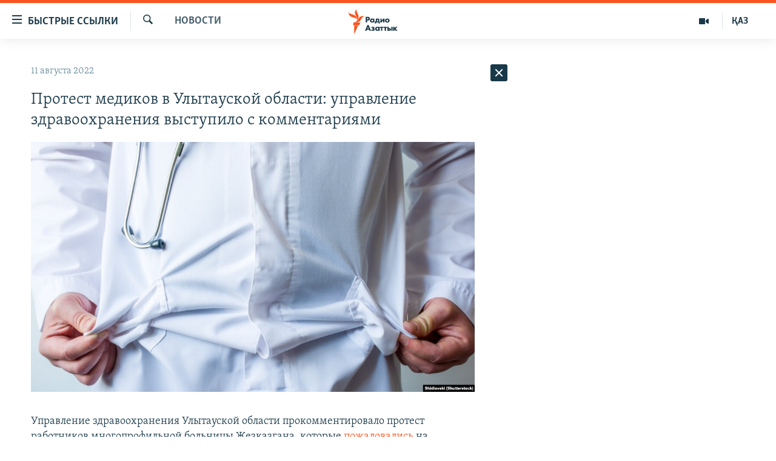

--- FILE ---
content_type: text/html; charset=utf-8
request_url: https://rus.azattyq.org/a/31983697.html
body_size: 39473
content:

<!DOCTYPE html>
<html lang="ru" dir="ltr" class="no-js">
<head>
        <link rel="stylesheet" href="/Content/responsive/RFE/ru-KZ/RFE-ru-KZ.css?&amp;av=0.0.0.0&amp;cb=370">
<script src="https://tags.azattyq.org/rferl-pangea/prod/utag.sync.js"></script><script type='text/javascript' src='https://www.youtube.com/iframe_api' async></script>            <link rel="manifest" href="/manifest.json">
    <script type="text/javascript">
        //a general 'js' detection, must be on top level in <head>, due to CSS performance
        document.documentElement.className = "js";
        var cacheBuster = "370";
        var appBaseUrl = "/";
        var imgEnhancerBreakpoints = [0, 144, 256, 408, 650, 1023, 1597];
        var isLoggingEnabled = false;
        var isPreviewPage = false;
        var isLivePreviewPage = false;

        if (!isPreviewPage) {
            window.RFE = window.RFE || {};
            window.RFE.cacheEnabledByParam = window.location.href.indexOf('nocache=1') === -1;

            const url = new URL(window.location.href);
            const params = new URLSearchParams(url.search);

            // Remove the 'nocache' parameter
            params.delete('nocache');

            // Update the URL without the 'nocache' parameter
            url.search = params.toString();
            window.history.replaceState(null, '', url.toString());
        } else {
            window.addEventListener('load', function() {
                const links = window.document.links;
                for (let i = 0; i < links.length; i++) {
                    links[i].href = '#';
                    links[i].target = '_self';
                }
             })
        }

var pwaEnabled = true;        var swCacheDisabled;
    </script>
    <meta charset="utf-8" />

            <title>&#x41F;&#x440;&#x43E;&#x442;&#x435;&#x441;&#x442; &#x43C;&#x435;&#x434;&#x438;&#x43A;&#x43E;&#x432; &#x432; &#x423;&#x43B;&#x44B;&#x442;&#x430;&#x443;&#x441;&#x43A;&#x43E;&#x439; &#x43E;&#x431;&#x43B;&#x430;&#x441;&#x442;&#x438;: &#x443;&#x43F;&#x440;&#x430;&#x432;&#x43B;&#x435;&#x43D;&#x438;&#x435; &#x437;&#x434;&#x440;&#x430;&#x432;&#x43E;&#x43E;&#x445;&#x440;&#x430;&#x43D;&#x435;&#x43D;&#x438;&#x44F; &#x432;&#x44B;&#x441;&#x442;&#x443;&#x43F;&#x438;&#x43B;&#x43E; &#x441; &#x43A;&#x43E;&#x43C;&#x43C;&#x435;&#x43D;&#x442;&#x430;&#x440;&#x438;&#x44F;&#x43C;&#x438;</title>
            <meta name="description" content="&#x423;&#x43F;&#x440;&#x430;&#x432;&#x43B;&#x435;&#x43D;&#x438;&#x435; &#x437;&#x434;&#x440;&#x430;&#x432;&#x43E;&#x43E;&#x445;&#x440;&#x430;&#x43D;&#x435;&#x43D;&#x438;&#x44F; &#x423;&#x43B;&#x44B;&#x442;&#x430;&#x443;&#x441;&#x43A;&#x43E;&#x439; &#x43E;&#x431;&#x43B;&#x430;&#x441;&#x442;&#x438; &#x43F;&#x440;&#x43E;&#x43A;&#x43E;&#x43C;&#x43C;&#x435;&#x43D;&#x442;&#x438;&#x440;&#x43E;&#x432;&#x430;&#x43B;&#x43E; &#x43F;&#x440;&#x43E;&#x442;&#x435;&#x441;&#x442; &#x440;&#x430;&#x431;&#x43E;&#x442;&#x43D;&#x438;&#x43A;&#x43E;&#x432; &#x43C;&#x43D;&#x43E;&#x433;&#x43E;&#x43F;&#x440;&#x43E;&#x444;&#x438;&#x43B;&#x44C;&#x43D;&#x43E;&#x439; &#x431;&#x43E;&#x43B;&#x44C;&#x43D;&#x438;&#x446;&#x44B; &#x416;&#x435;&#x437;&#x43A;&#x430;&#x437;&#x433;&#x430;&#x43D;&#x430;, &#x43A;&#x43E;&#x442;&#x43E;&#x440;&#x44B;&#x435; &#x43F;&#x43E;&#x436;&#x430;&#x43B;&#x43E;&#x432;&#x430;&#x43B;&#x438;&#x441;&#x44C; &#x43D;&#x430; &#x43D;&#x435;&#x441;&#x432;&#x43E;&#x435;&#x432;&#x440;&#x435;&#x43C;&#x435;&#x43D;&#x43D;&#x443;&#x44E; &#x432;&#x44B;&#x43F;&#x43B;&#x430;&#x442;&#x443; &#x437;&#x430;&#x440;&#x43F;&#x43B;&#x430;&#x442;. &#x41C;&#x435;&#x434;&#x438;&#x43A;&#x438; &#x437;&#x430;&#x44F;&#x432;&#x438;&#x43B;&#x438;, &#x447;&#x442;&#x43E; &#x437;&#x430;&#x440;&#x430;&#x431;&#x43E;&#x442;&#x43D;&#x44B;&#x435; &#x43F;&#x43B;&#x430;&#x442;&#x44B; &#x43F;&#x435;&#x440;&#x435;&#x447;&#x438;&#x441;&#x43B;&#x44F;&#x44E;&#x442;&#x441;&#x44F; &#x441; &#x437;&#x430;&#x434;&#x435;&#x440;&#x436;&#x43A;&#x43E;&#x439;, &#x434;&#x435;&#x43D;&#x44C;&#x433;&#x438; &#x438;&#x43C; &#x432;&#x44B;&#x434;&#x430;&#x44E;&#x442; &#x447;&#x430;&#x441;&#x442;&#x44F;&#x43C;&#x438;. 10 &#x430;&#x432;&#x433;&#x443;&#x441;&#x442;&#x430; &#x441;&#x43E;&#x442;&#x440;&#x443;&#x434;&#x43D;&#x438;&#x43A;&#x438;..." />
                <meta name="keywords" content="Новости , медики, больница, зарплата, казахстан, улытауская область, задержка выплаты" />
    <meta name="viewport" content="width=device-width, initial-scale=1.0" />


    <meta http-equiv="X-UA-Compatible" content="IE=edge" />

<meta name="robots" content="max-image-preview:large"><meta name="yandex-verification" content="b4983b94636388c5" />

        <link href="https://rus.azattyq.org/a/31983697.html" rel="canonical" />

        <meta name="apple-mobile-web-app-title" content="&#x420;&#x430;&#x434;&#x438;&#x43E; &#xAB;&#x421;&#x432;&#x43E;&#x431;&#x43E;&#x434;&#x43D;&#x430;&#x44F; &#x415;&#x432;&#x440;&#x43E;&#x43F;&#x430;&#xBB;/&#x420;&#x430;&#x434;&#x438;&#x43E; &#xAB;&#x421;&#x432;&#x43E;&#x431;&#x43E;&#x434;&#x430;&#xBB;" />
        <meta name="apple-mobile-web-app-status-bar-style" content="black" />
            <meta name="apple-itunes-app" content="app-id=475986784, app-argument=//31983697.ltr" />
<meta content="&#x41F;&#x440;&#x43E;&#x442;&#x435;&#x441;&#x442; &#x43C;&#x435;&#x434;&#x438;&#x43A;&#x43E;&#x432; &#x432; &#x423;&#x43B;&#x44B;&#x442;&#x430;&#x443;&#x441;&#x43A;&#x43E;&#x439; &#x43E;&#x431;&#x43B;&#x430;&#x441;&#x442;&#x438;: &#x443;&#x43F;&#x440;&#x430;&#x432;&#x43B;&#x435;&#x43D;&#x438;&#x435; &#x437;&#x434;&#x440;&#x430;&#x432;&#x43E;&#x43E;&#x445;&#x440;&#x430;&#x43D;&#x435;&#x43D;&#x438;&#x44F; &#x432;&#x44B;&#x441;&#x442;&#x443;&#x43F;&#x438;&#x43B;&#x43E; &#x441; &#x43A;&#x43E;&#x43C;&#x43C;&#x435;&#x43D;&#x442;&#x430;&#x440;&#x438;&#x44F;&#x43C;&#x438;" property="og:title"></meta>
<meta content="&#x423;&#x43F;&#x440;&#x430;&#x432;&#x43B;&#x435;&#x43D;&#x438;&#x435; &#x437;&#x434;&#x440;&#x430;&#x432;&#x43E;&#x43E;&#x445;&#x440;&#x430;&#x43D;&#x435;&#x43D;&#x438;&#x44F; &#x423;&#x43B;&#x44B;&#x442;&#x430;&#x443;&#x441;&#x43A;&#x43E;&#x439; &#x43E;&#x431;&#x43B;&#x430;&#x441;&#x442;&#x438; &#x43F;&#x440;&#x43E;&#x43A;&#x43E;&#x43C;&#x43C;&#x435;&#x43D;&#x442;&#x438;&#x440;&#x43E;&#x432;&#x430;&#x43B;&#x43E; &#x43F;&#x440;&#x43E;&#x442;&#x435;&#x441;&#x442; &#x440;&#x430;&#x431;&#x43E;&#x442;&#x43D;&#x438;&#x43A;&#x43E;&#x432; &#x43C;&#x43D;&#x43E;&#x433;&#x43E;&#x43F;&#x440;&#x43E;&#x444;&#x438;&#x43B;&#x44C;&#x43D;&#x43E;&#x439; &#x431;&#x43E;&#x43B;&#x44C;&#x43D;&#x438;&#x446;&#x44B; &#x416;&#x435;&#x437;&#x43A;&#x430;&#x437;&#x433;&#x430;&#x43D;&#x430;, &#x43A;&#x43E;&#x442;&#x43E;&#x440;&#x44B;&#x435; &#x43F;&#x43E;&#x436;&#x430;&#x43B;&#x43E;&#x432;&#x430;&#x43B;&#x438;&#x441;&#x44C; &#x43D;&#x430; &#x43D;&#x435;&#x441;&#x432;&#x43E;&#x435;&#x432;&#x440;&#x435;&#x43C;&#x435;&#x43D;&#x43D;&#x443;&#x44E; &#x432;&#x44B;&#x43F;&#x43B;&#x430;&#x442;&#x443; &#x437;&#x430;&#x440;&#x43F;&#x43B;&#x430;&#x442;. &#x41C;&#x435;&#x434;&#x438;&#x43A;&#x438; &#x437;&#x430;&#x44F;&#x432;&#x438;&#x43B;&#x438;, &#x447;&#x442;&#x43E; &#x437;&#x430;&#x440;&#x430;&#x431;&#x43E;&#x442;&#x43D;&#x44B;&#x435; &#x43F;&#x43B;&#x430;&#x442;&#x44B; &#x43F;&#x435;&#x440;&#x435;&#x447;&#x438;&#x441;&#x43B;&#x44F;&#x44E;&#x442;&#x441;&#x44F; &#x441; &#x437;&#x430;&#x434;&#x435;&#x440;&#x436;&#x43A;&#x43E;&#x439;, &#x434;&#x435;&#x43D;&#x44C;&#x433;&#x438; &#x438;&#x43C; &#x432;&#x44B;&#x434;&#x430;&#x44E;&#x442; &#x447;&#x430;&#x441;&#x442;&#x44F;&#x43C;&#x438;. 10 &#x430;&#x432;&#x433;&#x443;&#x441;&#x442;&#x430; &#x441;&#x43E;&#x442;&#x440;&#x443;&#x434;&#x43D;&#x438;&#x43A;&#x438;..." property="og:description"></meta>
<meta content="article" property="og:type"></meta>
<meta content="https://rus.azattyq.org/a/31983697.html" property="og:url"></meta>
<meta content="&#x420;&#x430;&#x434;&#x438;&#x43E; &#x410;&#x437;&#x430;&#x442;&#x442;&#x44B;&#x43A;" property="og:site_name"></meta>
<meta content="https://www.facebook.com/RadioAzattyq" property="article:publisher"></meta>
<meta content="https://gdb.rferl.org/9c452190-cf5e-43fc-90b2-a90ef824354f_w1200_h630.jpg" property="og:image"></meta>
<meta content="1200" property="og:image:width"></meta>
<meta content="630" property="og:image:height"></meta>
<meta content="137980759673857" property="fb:app_id"></meta>
<meta content="summary_large_image" name="twitter:card"></meta>
<meta content="@Radio_Azattyk" name="twitter:site"></meta>
<meta content="https://gdb.rferl.org/9c452190-cf5e-43fc-90b2-a90ef824354f_w1200_h630.jpg" name="twitter:image"></meta>
<meta content="&#x41F;&#x440;&#x43E;&#x442;&#x435;&#x441;&#x442; &#x43C;&#x435;&#x434;&#x438;&#x43A;&#x43E;&#x432; &#x432; &#x423;&#x43B;&#x44B;&#x442;&#x430;&#x443;&#x441;&#x43A;&#x43E;&#x439; &#x43E;&#x431;&#x43B;&#x430;&#x441;&#x442;&#x438;: &#x443;&#x43F;&#x440;&#x430;&#x432;&#x43B;&#x435;&#x43D;&#x438;&#x435; &#x437;&#x434;&#x440;&#x430;&#x432;&#x43E;&#x43E;&#x445;&#x440;&#x430;&#x43D;&#x435;&#x43D;&#x438;&#x44F; &#x432;&#x44B;&#x441;&#x442;&#x443;&#x43F;&#x438;&#x43B;&#x43E; &#x441; &#x43A;&#x43E;&#x43C;&#x43C;&#x435;&#x43D;&#x442;&#x430;&#x440;&#x438;&#x44F;&#x43C;&#x438;" name="twitter:title"></meta>
<meta content="&#x423;&#x43F;&#x440;&#x430;&#x432;&#x43B;&#x435;&#x43D;&#x438;&#x435; &#x437;&#x434;&#x440;&#x430;&#x432;&#x43E;&#x43E;&#x445;&#x440;&#x430;&#x43D;&#x435;&#x43D;&#x438;&#x44F; &#x423;&#x43B;&#x44B;&#x442;&#x430;&#x443;&#x441;&#x43A;&#x43E;&#x439; &#x43E;&#x431;&#x43B;&#x430;&#x441;&#x442;&#x438; &#x43F;&#x440;&#x43E;&#x43A;&#x43E;&#x43C;&#x43C;&#x435;&#x43D;&#x442;&#x438;&#x440;&#x43E;&#x432;&#x430;&#x43B;&#x43E; &#x43F;&#x440;&#x43E;&#x442;&#x435;&#x441;&#x442; &#x440;&#x430;&#x431;&#x43E;&#x442;&#x43D;&#x438;&#x43A;&#x43E;&#x432; &#x43C;&#x43D;&#x43E;&#x433;&#x43E;&#x43F;&#x440;&#x43E;&#x444;&#x438;&#x43B;&#x44C;&#x43D;&#x43E;&#x439; &#x431;&#x43E;&#x43B;&#x44C;&#x43D;&#x438;&#x446;&#x44B; &#x416;&#x435;&#x437;&#x43A;&#x430;&#x437;&#x433;&#x430;&#x43D;&#x430;, &#x43A;&#x43E;&#x442;&#x43E;&#x440;&#x44B;&#x435; &#x43F;&#x43E;&#x436;&#x430;&#x43B;&#x43E;&#x432;&#x430;&#x43B;&#x438;&#x441;&#x44C; &#x43D;&#x430; &#x43D;&#x435;&#x441;&#x432;&#x43E;&#x435;&#x432;&#x440;&#x435;&#x43C;&#x435;&#x43D;&#x43D;&#x443;&#x44E; &#x432;&#x44B;&#x43F;&#x43B;&#x430;&#x442;&#x443; &#x437;&#x430;&#x440;&#x43F;&#x43B;&#x430;&#x442;. &#x41C;&#x435;&#x434;&#x438;&#x43A;&#x438; &#x437;&#x430;&#x44F;&#x432;&#x438;&#x43B;&#x438;, &#x447;&#x442;&#x43E; &#x437;&#x430;&#x440;&#x430;&#x431;&#x43E;&#x442;&#x43D;&#x44B;&#x435; &#x43F;&#x43B;&#x430;&#x442;&#x44B; &#x43F;&#x435;&#x440;&#x435;&#x447;&#x438;&#x441;&#x43B;&#x44F;&#x44E;&#x442;&#x441;&#x44F; &#x441; &#x437;&#x430;&#x434;&#x435;&#x440;&#x436;&#x43A;&#x43E;&#x439;, &#x434;&#x435;&#x43D;&#x44C;&#x433;&#x438; &#x438;&#x43C; &#x432;&#x44B;&#x434;&#x430;&#x44E;&#x442; &#x447;&#x430;&#x441;&#x442;&#x44F;&#x43C;&#x438;. 10 &#x430;&#x432;&#x433;&#x443;&#x441;&#x442;&#x430; &#x441;&#x43E;&#x442;&#x440;&#x443;&#x434;&#x43D;&#x438;&#x43A;&#x438;..." name="twitter:description"></meta>
                    <link rel="amphtml" href="https://rus.azattyq.org/amp/31983697.html" />
<script type="application/ld+json">{"articleSection":"Новости ","isAccessibleForFree":true,"headline":"Протест медиков в Улытауской области: управление здравоохранения выступило с комментариями","inLanguage":"ru-KZ","keywords":"Новости , медики, больница, зарплата, казахстан, улытауская область, задержка выплаты","author":{"@type":"Person","name":"Автор"},"datePublished":"2022-08-11 12:41:10Z","dateModified":"2022-08-11 13:02:18Z","publisher":{"logo":{"width":512,"height":220,"@type":"ImageObject","url":"https://rus.azattyq.org/Content/responsive/RFE/ru-KZ/img/logo.png"},"@type":"NewsMediaOrganization","url":"https://rus.azattyq.org","sameAs":["https://facebook.com/RadioAzattyq","https://twitter.com/RadioAzattyq","https://www.youtube.com/user/AzattyqRadio","https://www.instagram.com/azattyq","https://t.me/RadioAzattyq"],"name":"Радио Азаттык","alternateName":""},"@context":"https://schema.org","@type":"NewsArticle","mainEntityOfPage":"https://rus.azattyq.org/a/31983697.html","url":"https://rus.azattyq.org/a/31983697.html","description":"Управление здравоохранения Улытауской области прокомментировало протест работников многопрофильной больницы Жезказгана, которые пожаловались на несвоевременную выплату зарплат. Медики заявили, что заработные платы перечисляются с задержкой, деньги им выдают частями. 10 августа сотрудники...","image":{"width":1080,"height":608,"@type":"ImageObject","url":"https://gdb.rferl.org/9c452190-cf5e-43fc-90b2-a90ef824354f_w1080_h608.jpg"},"name":"Протест медиков в Улытауской области: управление здравоохранения выступило с комментариями"}</script>
    <script src="/Scripts/responsive/infographics.bundle.min.js?&amp;av=0.0.0.0&amp;cb=370"></script>
        <script src="/Scripts/responsive/dollardom.min.js?&amp;av=0.0.0.0&amp;cb=370"></script>
        <script src="/Scripts/responsive/modules/commons.js?&amp;av=0.0.0.0&amp;cb=370"></script>
        <script src="/Scripts/responsive/modules/app_code.js?&amp;av=0.0.0.0&amp;cb=370"></script>

        <link rel="icon" type="image/svg+xml" href="/Content/responsive/RFE/img/webApp/favicon.svg" />
        <link rel="alternate icon" href="/Content/responsive/RFE/img/webApp/favicon.ico" />
            <link rel="mask-icon" color="#ea6903" href="/Content/responsive/RFE/img/webApp/favicon_safari.svg" />
        <link rel="apple-touch-icon" sizes="152x152" href="/Content/responsive/RFE/img/webApp/ico-152x152.png" />
        <link rel="apple-touch-icon" sizes="144x144" href="/Content/responsive/RFE/img/webApp/ico-144x144.png" />
        <link rel="apple-touch-icon" sizes="114x114" href="/Content/responsive/RFE/img/webApp/ico-114x114.png" />
        <link rel="apple-touch-icon" sizes="72x72" href="/Content/responsive/RFE/img/webApp/ico-72x72.png" />
        <link rel="apple-touch-icon-precomposed" href="/Content/responsive/RFE/img/webApp/ico-57x57.png" />
        <link rel="icon" sizes="192x192" href="/Content/responsive/RFE/img/webApp/ico-192x192.png" />
        <link rel="icon" sizes="128x128" href="/Content/responsive/RFE/img/webApp/ico-128x128.png" />
        <meta name="msapplication-TileColor" content="#ffffff" />
        <meta name="msapplication-TileImage" content="/Content/responsive/RFE/img/webApp/ico-144x144.png" />
                <link rel="preload" href="/Content/responsive/fonts/Skolar-Lt_Cyrl_v2.4.woff" type="font/woff" as="font" crossorigin="anonymous" />
    <link rel="alternate" type="application/rss+xml" title="RFE/RL - Top Stories [RSS]" href="/api/" />
    <link rel="sitemap" type="application/rss+xml" href="/sitemap.xml" />
    
    



</head>
<body class=" nav-no-loaded cc_theme pg-arch arch-news nojs-images ">
        <script type="text/javascript" >
            var analyticsData = {url:"https://rus.azattyq.org/a/31983697.html",property_id:"418",article_uid:"31983697",page_title:"Протест медиков в Улытауской области: управление здравоохранения выступило с комментариями",page_type:"article",content_type:"article",subcontent_type:"article",last_modified:"2022-08-11 13:02:18Z",pub_datetime:"2022-08-11 12:41:10Z",pub_year:"2022",pub_month:"08",pub_day:"11",pub_hour:"12",pub_weekday:"Thursday",section:"новости ",english_section:"news-azattyq",byline:"",categories:"news-azattyq",tags:"медики;больница;зарплата;казахстан;улытауская область;задержка выплаты",domain:"rus.azattyq.org",language:"Russian",language_service:"RFERL Kazakh",platform:"web",copied:"no",copied_article:"",copied_title:"",runs_js:"Yes",cms_release:"8.44.0.0.370",enviro_type:"prod",slug:"",entity:"RFE",short_language_service:"KAZ",platform_short:"W",page_name:"Протест медиков в Улытауской области: управление здравоохранения выступило с комментариями"};
        </script>
<noscript><iframe src="https://www.googletagmanager.com/ns.html?id=GTM-WXZBPZ" height="0" width="0" style="display:none;visibility:hidden"></iframe></noscript>        <script type="text/javascript" data-cookiecategory="analytics">
            var gtmEventObject = Object.assign({}, analyticsData, {event: 'page_meta_ready'});window.dataLayer = window.dataLayer || [];window.dataLayer.push(gtmEventObject);
            if (top.location === self.location) { //if not inside of an IFrame
                 var renderGtm = "true";
                 if (renderGtm === "true") {
            (function(w,d,s,l,i){w[l]=w[l]||[];w[l].push({'gtm.start':new Date().getTime(),event:'gtm.js'});var f=d.getElementsByTagName(s)[0],j=d.createElement(s),dl=l!='dataLayer'?'&l='+l:'';j.async=true;j.src='//www.googletagmanager.com/gtm.js?id='+i+dl;f.parentNode.insertBefore(j,f);})(window,document,'script','dataLayer','GTM-WXZBPZ');
                 }
            }
        </script>
        <!--Analytics tag js version start-->
            <script type="text/javascript" data-cookiecategory="analytics">
                var utag_data = Object.assign({}, analyticsData, {});
if(typeof(TealiumTagFrom)==='function' && typeof(TealiumTagSearchKeyword)==='function') {
var utag_from=TealiumTagFrom();var utag_searchKeyword=TealiumTagSearchKeyword();
if(utag_searchKeyword!=null && utag_searchKeyword!=='' && utag_data["search_keyword"]==null) utag_data["search_keyword"]=utag_searchKeyword;if(utag_from!=null && utag_from!=='') utag_data["from"]=TealiumTagFrom();}
                if(window.top!== window.self&&utag_data.page_type==="snippet"){utag_data.page_type = 'iframe';}
                try{if(window.top!==window.self&&window.self.location.hostname===window.top.location.hostname){utag_data.platform = 'self-embed';utag_data.platform_short = 'se';}}catch(e){if(window.top!==window.self&&window.self.location.search.includes("platformType=self-embed")){utag_data.platform = 'cross-promo';utag_data.platform_short = 'cp';}}
                (function(a,b,c,d){    a="https://tags.azattyq.org/rferl-pangea/prod/utag.js";    b=document;c="script";d=b.createElement(c);d.src=a;d.type="text/java"+c;d.async=true;    a=b.getElementsByTagName(c)[0];a.parentNode.insertBefore(d,a);    })();
            </script>
        <!--Analytics tag js version end-->
<!-- Analytics tag management NoScript -->
<noscript>
<img style="position: absolute; border: none;" src="https://ssc.azattyq.org/b/ss/bbgprod,bbgentityrferl/1/G.4--NS/1421324233?pageName=rfe%3akaz%3aw%3aarticle%3a%d0%9f%d1%80%d0%be%d1%82%d0%b5%d1%81%d1%82%20%d0%bc%d0%b5%d0%b4%d0%b8%d0%ba%d0%be%d0%b2%20%d0%b2%20%d0%a3%d0%bb%d1%8b%d1%82%d0%b0%d1%83%d1%81%d0%ba%d0%be%d0%b9%20%d0%be%d0%b1%d0%bb%d0%b0%d1%81%d1%82%d0%b8%3a%20%d1%83%d0%bf%d1%80%d0%b0%d0%b2%d0%bb%d0%b5%d0%bd%d0%b8%d0%b5%20%d0%b7%d0%b4%d1%80%d0%b0%d0%b2%d0%be%d0%be%d1%85%d1%80%d0%b0%d0%bd%d0%b5%d0%bd%d0%b8%d1%8f%20%d0%b2%d1%8b%d1%81%d1%82%d1%83%d0%bf%d0%b8%d0%bb%d0%be%20%d1%81%20%d0%ba%d0%be%d0%bc%d0%bc%d0%b5%d0%bd%d1%82%d0%b0%d1%80%d0%b8%d1%8f%d0%bc%d0%b8&amp;c6=%d0%9f%d1%80%d0%be%d1%82%d0%b5%d1%81%d1%82%20%d0%bc%d0%b5%d0%b4%d0%b8%d0%ba%d0%be%d0%b2%20%d0%b2%20%d0%a3%d0%bb%d1%8b%d1%82%d0%b0%d1%83%d1%81%d0%ba%d0%be%d0%b9%20%d0%be%d0%b1%d0%bb%d0%b0%d1%81%d1%82%d0%b8%3a%20%d1%83%d0%bf%d1%80%d0%b0%d0%b2%d0%bb%d0%b5%d0%bd%d0%b8%d0%b5%20%d0%b7%d0%b4%d1%80%d0%b0%d0%b2%d0%be%d0%be%d1%85%d1%80%d0%b0%d0%bd%d0%b5%d0%bd%d0%b8%d1%8f%20%d0%b2%d1%8b%d1%81%d1%82%d1%83%d0%bf%d0%b8%d0%bb%d0%be%20%d1%81%20%d0%ba%d0%be%d0%bc%d0%bc%d0%b5%d0%bd%d1%82%d0%b0%d1%80%d0%b8%d1%8f%d0%bc%d0%b8&amp;v36=8.44.0.0.370&amp;v6=D=c6&amp;g=https%3a%2f%2frus.azattyq.org%2fa%2f31983697.html&amp;c1=D=g&amp;v1=D=g&amp;events=event1,event52&amp;c16=rferl%20kazakh&amp;v16=D=c16&amp;c5=news-azattyq&amp;v5=D=c5&amp;ch=%d0%9d%d0%be%d0%b2%d0%be%d1%81%d1%82%d0%b8%20&amp;c15=russian&amp;v15=D=c15&amp;c4=article&amp;v4=D=c4&amp;c14=31983697&amp;v14=D=c14&amp;v20=no&amp;c17=web&amp;v17=D=c17&amp;mcorgid=518abc7455e462b97f000101%40adobeorg&amp;server=rus.azattyq.org&amp;pageType=D=c4&amp;ns=bbg&amp;v29=D=server&amp;v25=rfe&amp;v30=418&amp;v105=D=User-Agent " alt="analytics" width="1" height="1" /></noscript>
<!-- End of Analytics tag management NoScript -->


        <!--*** Accessibility links - For ScreenReaders only ***-->
        <section>
            <div class="sr-only">
                <h2>&#x414;&#x43E;&#x441;&#x442;&#x443;&#x43F;&#x43D;&#x43E;&#x441;&#x442;&#x44C; &#x441;&#x441;&#x44B;&#x43B;&#x43E;&#x43A;</h2>
                <ul>
                    <li><a href="#content" data-disable-smooth-scroll="1">&#x412;&#x435;&#x440;&#x43D;&#x443;&#x442;&#x44C;&#x441;&#x44F; &#x43A; &#x43E;&#x441;&#x43D;&#x43E;&#x432;&#x43D;&#x43E;&#x43C;&#x443; &#x441;&#x43E;&#x434;&#x435;&#x440;&#x436;&#x430;&#x43D;&#x438;&#x44E;</a></li>
                    <li><a href="#navigation" data-disable-smooth-scroll="1">&#x412;&#x435;&#x440;&#x43D;&#x443;&#x442;&#x441;&#x44F; &#x43A; &#x433;&#x43B;&#x430;&#x432;&#x43D;&#x43E;&#x439; &#x43D;&#x430;&#x432;&#x438;&#x433;&#x430;&#x446;&#x438;&#x438;</a></li>
                    <li><a href="#txtHeaderSearch" data-disable-smooth-scroll="1">&#x412;&#x435;&#x440;&#x43D;&#x443;&#x442;&#x441;&#x44F; &#x43A; &#x43F;&#x43E;&#x438;&#x441;&#x43A;&#x443;</a></li>
                </ul>
            </div>
        </section>
    




<div dir="ltr">
    <div id="page">
            <aside>

<div class="c-lightbox overlay-modal">
    <div class="c-lightbox__intro">
        <h2 class="c-lightbox__intro-title"></h2>
        <button class="btn btn--rounded c-lightbox__btn c-lightbox__intro-next" title="&#x421;&#x43B;&#x435;&#x434;&#x443;&#x44E;&#x449;&#x438;&#x439;">
            <span class="ico ico--rounded ico-chevron-forward"></span>
            <span class="sr-only">&#x421;&#x43B;&#x435;&#x434;&#x443;&#x44E;&#x449;&#x438;&#x439;</span>
        </button>
    </div>
    <div class="c-lightbox__nav">
        <button class="btn btn--rounded c-lightbox__btn c-lightbox__btn--close" title="&#x417;&#x430;&#x43A;&#x440;&#x44B;&#x442;&#x44C;">
            <span class="ico ico--rounded ico-close"></span>
            <span class="sr-only">&#x417;&#x430;&#x43A;&#x440;&#x44B;&#x442;&#x44C;</span>
        </button>
        <button class="btn btn--rounded c-lightbox__btn c-lightbox__btn--prev" title="&#x41F;&#x440;&#x435;&#x434;&#x44B;&#x434;&#x443;&#x449;&#x438;&#x439;">
            <span class="ico ico--rounded ico-chevron-backward"></span>
            <span class="sr-only">&#x41F;&#x440;&#x435;&#x434;&#x44B;&#x434;&#x443;&#x449;&#x438;&#x439;</span>
        </button>
        <button class="btn btn--rounded c-lightbox__btn c-lightbox__btn--next" title="&#x421;&#x43B;&#x435;&#x434;&#x443;&#x44E;&#x449;&#x438;&#x439;">
            <span class="ico ico--rounded ico-chevron-forward"></span>
            <span class="sr-only">&#x421;&#x43B;&#x435;&#x434;&#x443;&#x44E;&#x449;&#x438;&#x439;</span>
        </button>
    </div>
    <div class="c-lightbox__content-wrap">
        <figure class="c-lightbox__content">
            <span class="c-spinner c-spinner--lightbox">
                <img src="/Content/responsive/img/player-spinner.png"
                     alt="please wait"
                     title="please wait" />
            </span>
            <div class="c-lightbox__img">
                <div class="thumb">
                    <img src="" alt="" />
                </div>
            </div>
            <figcaption>
                <div class="c-lightbox__info c-lightbox__info--foot">
                    <span class="c-lightbox__counter"></span>
                    <span class="caption c-lightbox__caption"></span>
                </div>
            </figcaption>
        </figure>
    </div>
    <div class="hidden">
        <div class="content-advisory__box content-advisory__box--lightbox">
            <span class="content-advisory__box-text">&#x42D;&#x442;&#x430; &#x444;&#x43E;&#x442;&#x43E;&#x433;&#x440;&#x430;&#x444;&#x438;&#x44F; &#x441;&#x43E;&#x434;&#x435;&#x440;&#x436;&#x438;&#x442; &#x43A;&#x43E;&#x43D;&#x442;&#x435;&#x43D;&#x442;, &#x43A;&#x43E;&#x442;&#x43E;&#x440;&#x44B;&#x439; &#x43C;&#x43E;&#x436;&#x435;&#x442; &#x43F;&#x43E;&#x43A;&#x430;&#x437;&#x430;&#x442;&#x44C;&#x441;&#x44F; &#x43E;&#x441;&#x43A;&#x43E;&#x440;&#x431;&#x438;&#x442;&#x435;&#x43B;&#x44C;&#x43D;&#x44B;&#x43C; &#x438;&#x43B;&#x438; &#x43D;&#x435;&#x434;&#x43E;&#x43F;&#x443;&#x441;&#x442;&#x438;&#x43C;&#x44B;&#x43C;.</span>
            <button class="btn btn--transparent content-advisory__box-btn m-t-md" value="text" type="button">
                <span class="btn__text">
                    &#x41A;&#x43B;&#x438;&#x43A;&#x43D;&#x438;&#x442;&#x435;, &#x447;&#x442;&#x43E;&#x431;&#x44B; &#x43F;&#x43E;&#x441;&#x43C;&#x43E;&#x442;&#x440;&#x435;&#x442;&#x44C;
                </span>
            </button>
        </div>
    </div>
</div>                
<div class="ctc-message pos-fix">
    <div class="ctc-message__inner">Link has been copied to clipboard</div>
</div>
            </aside>

<div class="hdr-20 hdr-20--big">
    <div class="hdr-20__inner">
        <div class="hdr-20__max pos-rel">
            <div class="hdr-20__side hdr-20__side--primary d-flex">
                <label data-for="main-menu-ctrl" data-switcher-trigger="true" data-switch-target="main-menu-ctrl" class="burger hdr-trigger pos-rel trans-trigger" data-trans-evt="click" data-trans-id="menu">
                    <span class="ico ico-close hdr-trigger__ico hdr-trigger__ico--close burger__ico burger__ico--close"></span>
                    <span class="ico ico-menu hdr-trigger__ico hdr-trigger__ico--open burger__ico burger__ico--open"></span>
                        <span class="burger__label">&#x411;&#x44B;&#x441;&#x442;&#x440;&#x44B;&#x435; &#x441;&#x441;&#x44B;&#x43B;&#x43A;&#x438;</span>
                </label>
                <div class="menu-pnl pos-fix trans-target" data-switch-target="main-menu-ctrl" data-trans-id="menu">
                    <div class="menu-pnl__inner">
                        <nav class="main-nav menu-pnl__item menu-pnl__item--first">
                            <ul class="main-nav__list accordeon" data-analytics-tales="false" data-promo-name="link" data-location-name="nav,secnav">
                                

        <li class="main-nav__item accordeon__item" data-switch-target="menu-item-598">
            <label class="main-nav__item-name main-nav__item-name--label accordeon__control-label" data-switcher-trigger="true" data-for="menu-item-598">
                &#x426;&#x435;&#x43D;&#x442;&#x440;&#x430;&#x43B;&#x44C;&#x43D;&#x430;&#x44F; &#x410;&#x437;&#x438;&#x44F;
                <span class="ico ico-chevron-down main-nav__chev"></span>
            </label>
            <div class="main-nav__sub-list">
                
    <a class="main-nav__item-name main-nav__item-name--link main-nav__item-name--sub" href="/p/6951.html" title="&#x41A;&#x430;&#x437;&#x430;&#x445;&#x441;&#x442;&#x430;&#x43D;" data-item-name="kazakhstan-rus" >&#x41A;&#x430;&#x437;&#x430;&#x445;&#x441;&#x442;&#x430;&#x43D;</a>

    <a class="main-nav__item-name main-nav__item-name--link main-nav__item-name--sub" href="/kyrgyzstan" title="&#x41A;&#x44B;&#x440;&#x433;&#x44B;&#x437;&#x441;&#x442;&#x430;&#x43D;" data-item-name="Kyrgyzstan-rus" >&#x41A;&#x44B;&#x440;&#x433;&#x44B;&#x437;&#x441;&#x442;&#x430;&#x43D;</a>

    <a class="main-nav__item-name main-nav__item-name--link main-nav__item-name--sub" href="/uzbekistan" title="&#x423;&#x437;&#x431;&#x435;&#x43A;&#x438;&#x441;&#x442;&#x430;&#x43D;" data-item-name="uzbekistan-rus" >&#x423;&#x437;&#x431;&#x435;&#x43A;&#x438;&#x441;&#x442;&#x430;&#x43D;</a>

    <a class="main-nav__item-name main-nav__item-name--link main-nav__item-name--sub" href="/tajikistan" title="&#x422;&#x430;&#x434;&#x436;&#x438;&#x43A;&#x438;&#x441;&#x442;&#x430;&#x43D;" data-item-name="tajikistan-rus" >&#x422;&#x430;&#x434;&#x436;&#x438;&#x43A;&#x438;&#x441;&#x442;&#x430;&#x43D;</a>

            </div>
        </li>

        <li class="main-nav__item">
            <a class="main-nav__item-name main-nav__item-name--link" href="/z/360" title="&#x41D;&#x43E;&#x432;&#x43E;&#x441;&#x442;&#x438;" data-item-name="news-azattyq" >&#x41D;&#x43E;&#x432;&#x43E;&#x441;&#x442;&#x438;</a>
        </li>

        <li class="main-nav__item">
            <a class="main-nav__item-name main-nav__item-name--link" href="/z/22747" title="&#x412;&#x43E;&#x439;&#x43D;&#x430; &#x432; &#x423;&#x43A;&#x440;&#x430;&#x438;&#x43D;&#x435;" data-item-name="war-in-ukraine" >&#x412;&#x43E;&#x439;&#x43D;&#x430; &#x432; &#x423;&#x43A;&#x440;&#x430;&#x438;&#x43D;&#x435;</a>
        </li>

        <li class="main-nav__item accordeon__item" data-switch-target="menu-item-4683">
            <label class="main-nav__item-name main-nav__item-name--label accordeon__control-label" data-switcher-trigger="true" data-for="menu-item-4683">
                &#x41D;&#x430; &#x434;&#x440;&#x443;&#x433;&#x438;&#x445; &#x44F;&#x437;&#x44B;&#x43A;&#x430;&#x445;
                <span class="ico ico-chevron-down main-nav__chev"></span>
            </label>
            <div class="main-nav__sub-list">
                
    <a class="main-nav__item-name main-nav__item-name--link main-nav__item-name--sub" href="https://www.azattyq.org/" title="&#x49A;&#x430;&#x437;&#x430;&#x49B;&#x448;&#x430;"  target="_blank" rel="noopener">&#x49A;&#x430;&#x437;&#x430;&#x49B;&#x448;&#x430;</a>

    <a class="main-nav__item-name main-nav__item-name--link main-nav__item-name--sub" href="https://www.azattyk.org/" title="&#x41A;&#x44B;&#x440;&#x433;&#x44B;&#x437;&#x447;&#x430;"  target="_blank" rel="noopener">&#x41A;&#x44B;&#x440;&#x433;&#x44B;&#x437;&#x447;&#x430;</a>

    <a class="main-nav__item-name main-nav__item-name--link main-nav__item-name--sub" href="https://www.ozodlik.org/" title="&#x40E;&#x437;&#x431;&#x435;&#x43A;&#x447;&#x430;"  target="_blank" rel="noopener">&#x40E;&#x437;&#x431;&#x435;&#x43A;&#x447;&#x430;</a>

    <a class="main-nav__item-name main-nav__item-name--link main-nav__item-name--sub" href="https://www.ozodi.org/" title="&#x422;&#x43E;&#x4B7;&#x438;&#x43A;&#x4E3;"  target="_blank" rel="noopener">&#x422;&#x43E;&#x4B7;&#x438;&#x43A;&#x4E3;</a>

    <a class="main-nav__item-name main-nav__item-name--link main-nav__item-name--sub" href="https://www.azathabar.com/" title="T&#xFC;rkmen&#xE7;e"  target="_blank" rel="noopener">T&#xFC;rkmen&#xE7;e</a>

            </div>
        </li>



                            </ul>
                        </nav>
                        

<div class="menu-pnl__item">
        <a href="https://www.azattyq.org" class="menu-pnl__item-link" alt="&#x49A;&#x430;&#x437;&#x430;&#x49B;">&#x49A;&#x430;&#x437;&#x430;&#x49B;</a>
</div>


                        
                            <div class="menu-pnl__item menu-pnl__item--social">
                                    <h5 class="menu-pnl__sub-head">&#x41F;&#x43E;&#x434;&#x43F;&#x438;&#x448;&#x438;&#x442;&#x435;&#x441;&#x44C; &#x43D;&#x430; &#x43D;&#x430;&#x441; &#x432; &#x441;&#x43E;&#x446;&#x441;&#x435;&#x442;&#x44F;&#x445;</h5>

        <a href="https://facebook.com/RadioAzattyq" title="&#x410;&#x437;&#x430;&#x442;&#x442;&#x44B;&#x43A; &#x432; Facebook&#x27;e" data-analytics-text="follow_on_facebook" class="btn btn--rounded btn--social-inverted menu-pnl__btn js-social-btn btn-facebook"  target="_blank" rel="noopener">
            <span class="ico ico-facebook-alt ico--rounded"></span>
        </a>


        <a href="https://www.youtube.com/user/AzattyqRadio" title="&#x41D;&#x430;&#x448; Youtube-&#x43A;&#x430;&#x43D;&#x430;&#x43B;" data-analytics-text="follow_on_youtube" class="btn btn--rounded btn--social-inverted menu-pnl__btn js-social-btn btn-youtube"  target="_blank" rel="noopener">
            <span class="ico ico-youtube ico--rounded"></span>
        </a>


        <a href="https://twitter.com/RadioAzattyq" title="&#x410;&#x437;&#x430;&#x442;&#x442;&#x44B;&#x43A; &#x432; Twitter&#x27;e" data-analytics-text="follow_on_twitter" class="btn btn--rounded btn--social-inverted menu-pnl__btn js-social-btn btn-twitter"  target="_blank" rel="noopener">
            <span class="ico ico-twitter ico--rounded"></span>
        </a>


        <a href="https://www.instagram.com/azattyq" title="&#x410;&#x437;&#x430;&#x442;&#x442;&#x44B;&#x43A; &#x432; Instagram&#x27;&#x435;" data-analytics-text="follow_on_instagram" class="btn btn--rounded btn--social-inverted menu-pnl__btn js-social-btn btn-instagram"  target="_blank" rel="noopener">
            <span class="ico ico-instagram ico--rounded"></span>
        </a>


        <a href="https://t.me/RadioAzattyq" title="&#x410;&#x437;&#x430;&#x442;&#x442;&#x44B;&#x43A; &#x432; Telegram&#x27;&#x435;" data-analytics-text="follow_on_telegram" class="btn btn--rounded btn--social-inverted menu-pnl__btn js-social-btn btn-telegram"  target="_blank" rel="noopener">
            <span class="ico ico-telegram ico--rounded"></span>
        </a>

                            </div>
                            <div class="menu-pnl__item">
                                <a href="/navigation/allsites" class="menu-pnl__item-link">
                                    <span class="ico ico-languages "></span>
                                    &#x412;&#x441;&#x435; &#x441;&#x430;&#x439;&#x442;&#x44B; &#x420;&#x421;&#x415;/&#x420;&#x421;
                                </a>
                            </div>
                    </div>
                </div>
                <label data-for="top-search-ctrl" data-switcher-trigger="true" data-switch-target="top-search-ctrl" class="top-srch-trigger hdr-trigger">
                    <span class="ico ico-close hdr-trigger__ico hdr-trigger__ico--close top-srch-trigger__ico top-srch-trigger__ico--close"></span>
                    <span class="ico ico-search hdr-trigger__ico hdr-trigger__ico--open top-srch-trigger__ico top-srch-trigger__ico--open"></span>
                </label>
                <div class="srch-top srch-top--in-header" data-switch-target="top-search-ctrl">
                    <div class="container">
                        
<form action="/s" class="srch-top__form srch-top__form--in-header" id="form-topSearchHeader" method="get" role="search">    <label for="txtHeaderSearch" class="sr-only">&#x418;&#x441;&#x43A;&#x430;&#x442;&#x44C;</label>
    <input type="text" id="txtHeaderSearch" name="k" placeholder="&#x41F;&#x43E;&#x438;&#x441;&#x43A;" accesskey="s" value="" class="srch-top__input analyticstag-event" onkeydown="if (event.keyCode === 13) { FireAnalyticsTagEventOnSearch('search', $dom.get('#txtHeaderSearch')[0].value) }" />
    <button title="&#x418;&#x441;&#x43A;&#x430;&#x442;&#x44C;" type="submit" class="btn btn--top-srch analyticstag-event" onclick="FireAnalyticsTagEventOnSearch('search', $dom.get('#txtHeaderSearch')[0].value) ">
        <span class="ico ico-search"></span>
    </button>
</form>
                    </div>
                </div>
                <a href="/" class="main-logo-link">
                    <img src="/Content/responsive/RFE/ru-KZ/img/logo-compact.svg" class="main-logo main-logo--comp" alt="site logo">
                        <img src="/Content/responsive/RFE/ru-KZ/img/logo.svg" class="main-logo main-logo--big" alt="site logo">
                </a>
            </div>
            <div class="hdr-20__side hdr-20__side--secondary d-flex">
                

    <a href="https://www.azattyq.org" title="&#x49A;&#x410;&#x417;" class="hdr-20__secondary-item hdr-20__secondary-item--lang" data-item-name="satellite">
        
&#x49A;&#x410;&#x417;
    </a>

    <a href="/multimedia" title="&#x41C;&#x443;&#x43B;&#x44C;&#x442;&#x438;&#x43C;&#x435;&#x434;&#x438;&#x430;" class="hdr-20__secondary-item" data-item-name="video">
        
    <span class="ico ico-video hdr-20__secondary-icon"></span>

    </a>

    <a href="/s" title="&#x418;&#x441;&#x43A;&#x430;&#x442;&#x44C;" class="hdr-20__secondary-item hdr-20__secondary-item--search" data-item-name="search">
        
    <span class="ico ico-search hdr-20__secondary-icon hdr-20__secondary-icon--search"></span>

    </a>



                
                <div class="srch-bottom">
                    
<form action="/s" class="srch-bottom__form d-flex" id="form-bottomSearch" method="get" role="search">    <label for="txtSearch" class="sr-only">&#x418;&#x441;&#x43A;&#x430;&#x442;&#x44C;</label>
    <input type="search" id="txtSearch" name="k" placeholder="&#x41F;&#x43E;&#x438;&#x441;&#x43A;" accesskey="s" value="" class="srch-bottom__input analyticstag-event" onkeydown="if (event.keyCode === 13) { FireAnalyticsTagEventOnSearch('search', $dom.get('#txtSearch')[0].value) }" />
    <button title="&#x418;&#x441;&#x43A;&#x430;&#x442;&#x44C;" type="submit" class="btn btn--bottom-srch analyticstag-event" onclick="FireAnalyticsTagEventOnSearch('search', $dom.get('#txtSearch')[0].value) ">
        <span class="ico ico-search"></span>
    </button>
</form>
                </div>
            </div>
            <img src="/Content/responsive/RFE/ru-KZ/img/logo-print.gif" class="logo-print" alt="site logo">
            <img src="/Content/responsive/RFE/ru-KZ/img/logo-print_color.png" class="logo-print logo-print--color" alt="site logo">
        </div>
    </div>
</div>
    <script>
        if (document.body.className.indexOf('pg-home') > -1) {
            var nav2In = document.querySelector('.hdr-20__inner');
            var nav2Sec = document.querySelector('.hdr-20__side--secondary');
            var secStyle = window.getComputedStyle(nav2Sec);
            if (nav2In && window.pageYOffset < 150 && secStyle['position'] !== 'fixed') {
                nav2In.classList.add('hdr-20__inner--big')
            }
        }
    </script>



<div class="c-hlights c-hlights--breaking c-hlights--no-item" data-hlight-display="mobile,desktop">
    <div class="c-hlights__wrap container p-0">
        <div class="c-hlights__nav">
            <a role="button" href="#" title="&#x41F;&#x440;&#x435;&#x434;&#x44B;&#x434;&#x443;&#x449;&#x438;&#x439;">
                <span class="ico ico-chevron-backward m-0"></span>
                <span class="sr-only">&#x41F;&#x440;&#x435;&#x434;&#x44B;&#x434;&#x443;&#x449;&#x438;&#x439;</span>
            </a>
            <a role="button" href="#" title="&#x421;&#x43B;&#x435;&#x434;&#x443;&#x44E;&#x449;&#x438;&#x439;">
                <span class="ico ico-chevron-forward m-0"></span>
                <span class="sr-only">&#x421;&#x43B;&#x435;&#x434;&#x443;&#x44E;&#x449;&#x438;&#x439;</span>
            </a>
        </div>
        <span class="c-hlights__label">
            <span class="">&#x421;&#x440;&#x43E;&#x447;&#x43D;&#x44B;&#x435; &#x43D;&#x43E;&#x432;&#x43E;&#x441;&#x442;&#x438;:</span>
            <span class="switcher-trigger">
                <label data-for="more-less-1" data-switcher-trigger="true" class="switcher-trigger__label switcher-trigger__label--more p-b-0" title="&#x41F;&#x43E;&#x43A;&#x430;&#x437;&#x430;&#x442;&#x44C; &#x431;&#x43E;&#x43B;&#x44C;&#x448;&#x435;">
                    <span class="ico ico-chevron-down"></span>
                </label>
                <label data-for="more-less-1" data-switcher-trigger="true" class="switcher-trigger__label switcher-trigger__label--less p-b-0" title="&#x421;&#x43E;&#x43A;&#x440;&#x430;&#x442;&#x438;&#x442;&#x44C; &#x442;&#x435;&#x43A;&#x441;&#x442;">
                    <span class="ico ico-chevron-up"></span>
                </label>
            </span>
        </span>
        <ul class="c-hlights__items switcher-target" data-switch-target="more-less-1">
            
        </ul>
    </div>
</div>


        <div id="content">
            

<div class="container">
    <div class="row">
        <div class="col-sm-12 col-md-8">
            <div class="news">

    <h1 class="pg-title pg-title--move-to-header">
        &#x41D;&#x43E;&#x432;&#x43E;&#x441;&#x442;&#x438; 
    </h1>
                <div id="newsItems" class="accordeon accordeon--scroll-adjust">

<div class="accordeon__item-wrap">
    <div class="news__item news__item--unopenable accordeon__item sticky-btn-parent" data-switcher-opened=true data-switch-target="more-less-31983697" data-article-id="31983697" data-api-id="31983697" data-api-type="1">
        <div class="news__item-inner pos-rel">

<div class="publishing-details ">
        <div class="published">
            <span class="date" >
                    <time pubdate="pubdate" datetime="2022-08-11T17:41:10&#x2B;05:00">
                        11 &#x430;&#x432;&#x433;&#x443;&#x441;&#x442;&#x430; 2022
                    </time>
            </span>
        </div>
</div>


    <h1 class="title pg-title">
        &#x41F;&#x440;&#x43E;&#x442;&#x435;&#x441;&#x442; &#x43C;&#x435;&#x434;&#x438;&#x43A;&#x43E;&#x432; &#x432; &#x423;&#x43B;&#x44B;&#x442;&#x430;&#x443;&#x441;&#x43A;&#x43E;&#x439; &#x43E;&#x431;&#x43B;&#x430;&#x441;&#x442;&#x438;: &#x443;&#x43F;&#x440;&#x430;&#x432;&#x43B;&#x435;&#x43D;&#x438;&#x435; &#x437;&#x434;&#x440;&#x430;&#x432;&#x43E;&#x43E;&#x445;&#x440;&#x430;&#x43D;&#x435;&#x43D;&#x438;&#x44F; &#x432;&#x44B;&#x441;&#x442;&#x443;&#x43F;&#x438;&#x43B;&#x43E; &#x441; &#x43A;&#x43E;&#x43C;&#x43C;&#x435;&#x43D;&#x442;&#x430;&#x440;&#x438;&#x44F;&#x43C;&#x438;
    </h1>

<div class="cover-media">
    <figure class="media-image js-media-expand">
        <div class="img-wrap">
            <div class="thumb thumb16_9">

            <img src="https://gdb.rferl.org/9c452190-cf5e-43fc-90b2-a90ef824354f_w250_r1_s.jpg" alt="" />
                                </div>
        </div>
    </figure>
</div>

            <div class="news__buttons news__buttons--main pos-abs">
                <button class="btn btn--news btn--news-more pos-abs">
                    <span class="ico ico-chevron-down"></span>
                </button>
                <button class="btn btn--news sticky-btn btn--news-less">
                    <span class="ico ico-close"></span>
                </button>
            </div>
                <div class="wsw accordeon__target">
                    

<p>Управление здравоохранения Улытауской области прокомментировало протест работников многопрофильной больницы Жезказгана, которые <a class="wsw__a" href="https://rus.azattyq.org/a/31983180.html" target="_blank">пожаловались </a>на несвоевременную выплату зарплат. Медики заявили, что заработные платы перечисляются с задержкой, деньги им выдают частями. 10 августа сотрудники модульного инфекционного стационара при больнице написали заявление руководству, после которого было проведено собрание. По словам работников, вопрос остается нерешенным.</p>

<p>В ответе на запрос Азаттыка управление сообщает, что у стационара в среду собралось около 10 медсестер, которые требовали закрыть перед ними долги по зарплате и заплатить за работу сверх графика; на место прибыли «руководитель управления здравоохранения Улытауской области Л. Ранова, глава инфекционного госпиталя Ж. Муканова, директор больницы М. Абсалык и представитель областной инспекции труда К. Смагулов».</p>

<p>«Медицинским работникам разъяснили, что в связи с задержкой поступления средств из государственного фонда медицинского страхования изменен график выплаты зарплат (ранее выплачивались 20–25 числа текущего месяца), деньги перечисляются 9–10 числа. Оплата за сверхурочные поступает на постоянной основе. Со стороны работников было недопонимание, поскольку основная зарплата и дополнительные выплаты считаются по отдельности и так же по отдельности поступают на счет. Зарплата за июль выплачена 9-10 августа», — говорится в ответе управления.</p>

<p>В управлении заверили, что медперсонал уже вернулся к работе, «ситуация стабильная».</p>

<p>В разговоре с Азаттыком сотрудники больницы заявили, что задержка зарплат коснулась не только 10 человек из модульного стационара, но и всего персонала больницы. «Почему собрались 10 человек? Потому что другие были на рабочих местах. Собрались те, кто смог подойти», — говорит одна из сотрудниц модульного инфекционного стационара Азаттыку.</p>

<p>Она отвергает утверждение о перечислении в полном объеме зарплаты за июль в предыдущие два дня.</p>

<p>«Мне вчера перечислили 40 тысяч тенге. Зарплата не поступила целиком. Моя зарплата чуть превышает 100 тысяч. И то не выдают полностью. Если будут выдавать частями, почему заранее не предупреждают? Кому-то 20 процентов, другому 50 процентов выдали. Почему? Я мать-одиночка. Сына к школе одели мои родители. Честно говоря, родители нас с ним содержат. Потому что в больнице такая зарплата», — продолжает сотрудница стационара.</p>

<p>По словам медика, работодатель пообещал перечислить оставшуюся часть зарплаты до 12 августа.</p>

<p>Областная инспекция труда сообщила, что в больнице проведут проверку.</p>

<p>По данным на сайте Жезказганской многопрофильной больницы, в медицинском учреждении работает более 500 человек. Больница оказывает услуги жителям Жезказгана, Сатпаева, Жайремского и Каражалского районов.</p>



        <div data-owner-ct="News" data-inline="False">
        <div class="media-block also-read" >
                <a href="/a/kazakhstan-non-payment-of-wages/31979898.html" target="_self" title="&#x422;&#x440;&#x443;&#x434;&#x438;&#x43B;&#x441;&#x44F;, &#x43D;&#x43E; &#x43D;&#x435; &#x437;&#x430;&#x43F;&#x43B;&#x430;&#x442;&#x438;&#x43B;&#x438;. &#x41C;&#x438;&#x43B;&#x43B;&#x438;&#x430;&#x440;&#x434;&#x43D;&#x430;&#x44F; &#x437;&#x430;&#x434;&#x43E;&#x43B;&#x436;&#x435;&#x43D;&#x43D;&#x43E;&#x441;&#x442;&#x44C; &#x43F;&#x43E; &#x437;&#x430;&#x440;&#x43F;&#x43B;&#x430;&#x442;&#x435; &#x438; &#x442;&#x44B;&#x441;&#x44F;&#x447;&#x438; &#x43F;&#x43E;&#x441;&#x442;&#x440;&#x430;&#x434;&#x430;&#x432;&#x448;&#x438;&#x445;" class="img-wrap img-wrap--size-3 also-read__img">
                    <span class="thumb thumb16_9">
                            <noscript class="nojs-img">
                                <img src="https://gdb.rferl.org/b4a595e4-9fbd-404c-bf98-7f4a264acb77_w100_r1.jpg" alt="&#x412;&#x43E;&#x434;&#x438;&#x442;&#x435;&#x43B;&#x438; &#x430;&#x432;&#x442;&#x43E;&#x43F;&#x430;&#x440;&#x43A;&#x430; &#x432; &#x410;&#x43A;&#x442;&#x43E;&#x431;&#x435; &#x442;&#x440;&#x435;&#x431;&#x443;&#x44E;&#x442; &#x43F;&#x43E;&#x433;&#x430;&#x441;&#x438;&#x442;&#x44C; &#x43F;&#x435;&#x440;&#x435;&#x434; &#x43D;&#x438;&#x43C;&#x438; &#x434;&#x43E;&#x43B;&#x433;&#x438; &#x43F;&#x43E; &#x437;&#x430;&#x440;&#x43F;&#x43B;&#x430;&#x442;&#x435;. &#x418;&#x44E;&#x43B;&#x44C; 2021 &#x433;&#x43E;&#x434;&#x430;">
                            </noscript>
                        <img data-src="https://gdb.rferl.org/b4a595e4-9fbd-404c-bf98-7f4a264acb77_w100_r1.jpg"  alt="&#x412;&#x43E;&#x434;&#x438;&#x442;&#x435;&#x43B;&#x438; &#x430;&#x432;&#x442;&#x43E;&#x43F;&#x430;&#x440;&#x43A;&#x430; &#x432; &#x410;&#x43A;&#x442;&#x43E;&#x431;&#x435; &#x442;&#x440;&#x435;&#x431;&#x443;&#x44E;&#x442; &#x43F;&#x43E;&#x433;&#x430;&#x441;&#x438;&#x442;&#x44C; &#x43F;&#x435;&#x440;&#x435;&#x434; &#x43D;&#x438;&#x43C;&#x438; &#x434;&#x43E;&#x43B;&#x433;&#x438; &#x43F;&#x43E; &#x437;&#x430;&#x440;&#x43F;&#x43B;&#x430;&#x442;&#x435;. &#x418;&#x44E;&#x43B;&#x44C; 2021 &#x433;&#x43E;&#x434;&#x430;" />
                    </span>
                </a>
            <div class="media-block__content also-read__body also-read__body--h">
                <a href="/a/kazakhstan-non-payment-of-wages/31979898.html" target="_self" title="&#x422;&#x440;&#x443;&#x434;&#x438;&#x43B;&#x441;&#x44F;, &#x43D;&#x43E; &#x43D;&#x435; &#x437;&#x430;&#x43F;&#x43B;&#x430;&#x442;&#x438;&#x43B;&#x438;. &#x41C;&#x438;&#x43B;&#x43B;&#x438;&#x430;&#x440;&#x434;&#x43D;&#x430;&#x44F; &#x437;&#x430;&#x434;&#x43E;&#x43B;&#x436;&#x435;&#x43D;&#x43D;&#x43E;&#x441;&#x442;&#x44C; &#x43F;&#x43E; &#x437;&#x430;&#x440;&#x43F;&#x43B;&#x430;&#x442;&#x435; &#x438; &#x442;&#x44B;&#x441;&#x44F;&#x447;&#x438; &#x43F;&#x43E;&#x441;&#x442;&#x440;&#x430;&#x434;&#x430;&#x432;&#x448;&#x438;&#x445;">
                    <span class="also-read__text--label">
                        &#x427;&#x418;&#x422;&#x410;&#x419;&#x422;&#x415; &#x422;&#x410;&#x41A;&#x416;&#x415;:
                    </span>
                    <h4 class="media-block__title media-block__title--size-3 also-read__text p-0">
                        &#x422;&#x440;&#x443;&#x434;&#x438;&#x43B;&#x441;&#x44F;, &#x43D;&#x43E; &#x43D;&#x435; &#x437;&#x430;&#x43F;&#x43B;&#x430;&#x442;&#x438;&#x43B;&#x438;. &#x41C;&#x438;&#x43B;&#x43B;&#x438;&#x430;&#x440;&#x434;&#x43D;&#x430;&#x44F; &#x437;&#x430;&#x434;&#x43E;&#x43B;&#x436;&#x435;&#x43D;&#x43D;&#x43E;&#x441;&#x442;&#x44C; &#x43F;&#x43E; &#x437;&#x430;&#x440;&#x43F;&#x43B;&#x430;&#x442;&#x435; &#x438; &#x442;&#x44B;&#x441;&#x44F;&#x447;&#x438; &#x43F;&#x43E;&#x441;&#x442;&#x440;&#x430;&#x434;&#x430;&#x432;&#x448;&#x438;&#x445;
                    </h4>
                </a>
            </div>
        </div>
        </div>



<p> </p>



                </div>
            <div class="pos-rel news__read-more">
                <label class="news__read-more-label accordeon__control-label pos-abs" data-for="more-less-31983697" data-switcher-trigger="true"></label>
                <a class="btn btn--link news__read-more-btn" href="#" title="&#x427;&#x438;&#x442;&#x430;&#x442;&#x44C; &#x434;&#x430;&#x43B;&#x44C;&#x448;&#x435;">
                    <span class="btn__text">
                        &#x427;&#x438;&#x442;&#x430;&#x442;&#x44C; &#x434;&#x430;&#x43B;&#x44C;&#x448;&#x435;
                    </span>
                </a>
            </div>
            <label data-for="more-less-31983697" data-switcher-trigger="true" class="switcher-trigger__label accordeon__control-label news__control-label pos-abs"></label>
        </div>
        <div class="news__share-outer">

                <div class="links">
                        <p class="buttons link-content-sharing p-0 ">
                            <button class="btn btn--link btn-content-sharing p-t-0 " id="btnContentSharing" value="text" role="Button" type="" title="&#x43F;&#x43E;&#x434;&#x435;&#x43B;&#x438;&#x442;&#x44C;&#x441;&#x44F; &#x432; &#x434;&#x440;&#x443;&#x433;&#x438;&#x445; &#x441;&#x43E;&#x446;&#x441;&#x435;&#x442;&#x44F;&#x445;">
                                <span class="ico ico-share ico--l"></span>
                                <span class="btn__text ">
                                    &#x41F;&#x43E;&#x434;&#x435;&#x43B;&#x438;&#x442;&#x44C;&#x441;&#x44F;
                                </span>
                            </button>
                        </p>
                        <aside class="content-sharing js-content-sharing " role="complementary" 
                               data-share-url="https://rus.azattyq.org/a/31983697.html" data-share-title="&#x41F;&#x440;&#x43E;&#x442;&#x435;&#x441;&#x442; &#x43C;&#x435;&#x434;&#x438;&#x43A;&#x43E;&#x432; &#x432; &#x423;&#x43B;&#x44B;&#x442;&#x430;&#x443;&#x441;&#x43A;&#x43E;&#x439; &#x43E;&#x431;&#x43B;&#x430;&#x441;&#x442;&#x438;: &#x443;&#x43F;&#x440;&#x430;&#x432;&#x43B;&#x435;&#x43D;&#x438;&#x435; &#x437;&#x434;&#x440;&#x430;&#x432;&#x43E;&#x43E;&#x445;&#x440;&#x430;&#x43D;&#x435;&#x43D;&#x438;&#x44F; &#x432;&#x44B;&#x441;&#x442;&#x443;&#x43F;&#x438;&#x43B;&#x43E; &#x441; &#x43A;&#x43E;&#x43C;&#x43C;&#x435;&#x43D;&#x442;&#x430;&#x440;&#x438;&#x44F;&#x43C;&#x438;" data-share-text="">
                            <div class="content-sharing__popover">
                                <h6 class="content-sharing__title">&#x41F;&#x43E;&#x434;&#x435;&#x43B;&#x438;&#x442;&#x44C;&#x441;&#x44F;</h6>
                                <button href="#close" id="btnCloseSharing" class="btn btn--text-like content-sharing__close-btn">
                                    <span class="ico ico-close ico--l"></span>
                                </button>
            <ul class="content-sharing__list">
                    <li class="content-sharing__item">
                            <div class="ctc ">
                                <input type="text" class="ctc__input" readonly="readonly">
                                <a href="" js-href="https://rus.azattyq.org/a/31983697.html" class="content-sharing__link ctc__button">
                                    <span class="ico ico-copy-link ico--rounded ico--s"></span>
                                        <span class="content-sharing__link-text">Copy link</span>
                                </a>
                            </div>
                    </li>
                    <li class="content-sharing__item">
        <a href="https://facebook.com/sharer.php?u=https%3a%2f%2frus.azattyq.org%2fa%2f31983697.html"
           data-analytics-text="share_on_facebook"
           title="Facebook" target="_blank"
           class="content-sharing__link  js-social-btn">
            <span class="ico ico-facebook ico--rounded ico--s"></span>
                <span class="content-sharing__link-text">Facebook</span>
        </a>
                    </li>
                    <li class="content-sharing__item">
        <a href="https://twitter.com/share?url=https%3a%2f%2frus.azattyq.org%2fa%2f31983697.html&amp;text=%d0%9f%d1%80%d0%be%d1%82%d0%b5%d1%81%d1%82&#x2B;%d0%bc%d0%b5%d0%b4%d0%b8%d0%ba%d0%be%d0%b2&#x2B;%d0%b2&#x2B;%d0%a3%d0%bb%d1%8b%d1%82%d0%b0%d1%83%d1%81%d0%ba%d0%be%d0%b9&#x2B;%d0%be%d0%b1%d0%bb%d0%b0%d1%81%d1%82%d0%b8%3a&#x2B;%d1%83%d0%bf%d1%80%d0%b0%d0%b2%d0%bb%d0%b5%d0%bd%d0%b8%d0%b5&#x2B;%d0%b7%d0%b4%d1%80%d0%b0%d0%b2%d0%be%d0%be%d1%85%d1%80%d0%b0%d0%bd%d0%b5%d0%bd%d0%b8%d1%8f&#x2B;%d0%b2%d1%8b%d1%81%d1%82%d1%83%d0%bf%d0%b8%d0%bb%d0%be&#x2B;%d1%81&#x2B;%d0%ba%d0%be%d0%bc%d0%bc%d0%b5%d0%bd%d1%82%d0%b0%d1%80%d0%b8%d1%8f%d0%bc%d0%b8"
           data-analytics-text="share_on_twitter"
           title="X (Twitter)" target="_blank"
           class="content-sharing__link  js-social-btn">
            <span class="ico ico-twitter ico--rounded ico--s"></span>
                <span class="content-sharing__link-text">X (Twitter)</span>
        </a>
                    </li>
                    <li class="content-sharing__item visible-xs-inline-block visible-sm-inline-block">
        <a href="whatsapp://send?text=https%3a%2f%2frus.azattyq.org%2fa%2f31983697.html"
           data-analytics-text="share_on_whatsapp"
           title="WhatsApp" target="_blank"
           class="content-sharing__link  js-social-btn">
            <span class="ico ico-whatsapp ico--rounded ico--s"></span>
                <span class="content-sharing__link-text">WhatsApp</span>
        </a>
                    </li>
                    <li class="content-sharing__item">
        <a href="mailto:?body=https%3a%2f%2frus.azattyq.org%2fa%2f31983697.html&amp;subject=&#x41F;&#x440;&#x43E;&#x442;&#x435;&#x441;&#x442; &#x43C;&#x435;&#x434;&#x438;&#x43A;&#x43E;&#x432; &#x432; &#x423;&#x43B;&#x44B;&#x442;&#x430;&#x443;&#x441;&#x43A;&#x43E;&#x439; &#x43E;&#x431;&#x43B;&#x430;&#x441;&#x442;&#x438;: &#x443;&#x43F;&#x440;&#x430;&#x432;&#x43B;&#x435;&#x43D;&#x438;&#x435; &#x437;&#x434;&#x440;&#x430;&#x432;&#x43E;&#x43E;&#x445;&#x440;&#x430;&#x43D;&#x435;&#x43D;&#x438;&#x44F; &#x432;&#x44B;&#x441;&#x442;&#x443;&#x43F;&#x438;&#x43B;&#x43E; &#x441; &#x43A;&#x43E;&#x43C;&#x43C;&#x435;&#x43D;&#x442;&#x430;&#x440;&#x438;&#x44F;&#x43C;&#x438;"
           
           title="Email" 
           class="content-sharing__link ">
            <span class="ico ico-email ico--rounded ico--s"></span>
                <span class="content-sharing__link-text">Email</span>
        </a>
                    </li>

            </ul>
                            </div>
                        </aside>
                    
                </div>

                <aside class="news__show-comments">
                    <a href="https://rus.azattyq.org/a/31983697.html"  class="news__show-comments-link">
        <button class="btn btn--link news__show-comments-btn" value="text" role="&#x421;&#x43C;&#x43E;&#x442;&#x440;&#x435;&#x442;&#x44C; &#x43A;&#x43E;&#x43C;&#x43C;&#x435;&#x43D;&#x442;&#x430;&#x440;&#x438;&#x438;" title="&#x421;&#x43C;&#x43E;&#x442;&#x440;&#x435;&#x442;&#x44C; &#x43A;&#x43E;&#x43C;&#x43C;&#x435;&#x43D;&#x442;&#x430;&#x440;&#x438;&#x438;">
            <span class="ico ico-comment news__show-comments-ico"></span>
            <span class="btn__text">
                &#x421;&#x43C;&#x43E;&#x442;&#x440;&#x435;&#x442;&#x44C; &#x43A;&#x43E;&#x43C;&#x43C;&#x435;&#x43D;&#x442;&#x430;&#x440;&#x438;&#x438;
            </span>
        </button>
                        <span class="ico ico-chevron-down news__show-comments-ico"></span>
                        <span class="ico ico-chevron-up news__show-comments-ico"></span>
                    </a>
                </aside>
        </div>
            <div class="news__comments-outer sticky-btn-parent pos-rel">
                <div class="news__buttons pos-abs">
                    <button class="btn btn--news sticky-btn btn--news-comments btn--seen" value="Button" role="Button" title="Button">
                        <span class="ico ico-close"></span>
                    </button>
                </div>
                <div class="news__comments hidden">
                    <label data-for="more-less-31983697" data-switcher-trigger="true" data-close-only="true" class="switcher-trigger__label accordeon__control-label news__control-label news__control-label--comments pos-abs"></label>
                    
    <div id="comments" class="comments-parent">
        <div class="row">
            <div class="col-xs-12">
                <div class="comments comments--fb">
                    <h3 class="section-head"> </h3>
                        <div class="comments__disclaimer">
                            &#x41A;&#x43E;&#x440;&#x43F;&#x43E;&#x440;&#x430;&#x446;&#x438;&#x44F; &#x420;&#x421;&#x415;/&#x420;C, &#x43A; &#x43A;&#x43E;&#x442;&#x43E;&#x440;&#x43E;&#x439; &#x43E;&#x442;&#x43D;&#x43E;&#x441;&#x438;&#x442;&#x441;&#x44F; &#x410;&#x437;&#x430;&#x442;&#x442;&#x44B;&#x43A;, &#x43E;&#x431;&#x44A;&#x44F;&#x432;&#x43B;&#x435;&#x43D;&#x430; &#x432; &#x420;&#x43E;&#x441;&#x441;&#x438;&#x438; &#xAB;&#x43D;&#x435;&#x436;&#x435;&#x43B;&#x430;&#x442;&#x435;&#x43B;&#x44C;&#x43D;&#x43E;&#x439; &#x43E;&#x440;&#x433;&#x430;&#x43D;&#x438;&#x437;&#x430;&#x446;&#x438;&#x435;&#x439;&#xBB;. &#x412; &#x44D;&#x442;&#x43E;&#x439; &#x441;&#x432;&#x44F;&#x437;&#x438; &#x43A;&#x43E;&#x43C;&#x43C;&#x435;&#x43D;&#x442;&#x438;&#x440;&#x43E;&#x432;&#x430;&#x43D;&#x438;&#x435; &#x43D;&#x430; &#x43D;&#x430;&#x448;&#x435;&#x43C; &#x441;&#x430;&#x439;&#x442;&#x435;, &#x43B;&#x430;&#x439;&#x43A;&#x438; &#x438; &#x448;&#x44D;&#x440;&#x44B; &#x43C;&#x43E;&#x433;&#x443;&#x442; &#x431;&#x44B;&#x442;&#x44C; &#x43D;&#x430;&#x43A;&#x430;&#x437;&#x443;&#x435;&#x43C;&#x44B; &#x432; &#x420;&#x43E;&#x441;&#x441;&#x438;&#x438;. &#x427;&#x442;&#x435;&#x43D;&#x438;&#x435; &#x438; &#x43F;&#x440;&#x43E;&#x441;&#x43C;&#x43E;&#x442;&#x440; &#x43A;&#x43E;&#x43D;&#x442;&#x435;&#x43D;&#x442;&#x430; &#x440;&#x43E;&#x441;&#x441;&#x438;&#x439;&#x441;&#x43A;&#x438;&#x43C; &#x437;&#x430;&#x43A;&#x43E;&#x43D;&#x43E;&#x434;&#x430;&#x442;&#x435;&#x43B;&#x44C;&#x441;&#x442;&#x432;&#x43E;&#x43C; &#x43D;&#x435; &#x43D;&#x430;&#x43A;&#x430;&#x437;&#x443;&#x435;&#x43C;&#x44B;.
                        </div>
                        <div class="comments-form comments-facebook">
                            <div class="fb-comments" data-href="https://rus.azattyq.org/a/31983697.html" data-numposts="2" data-mobile="true"></div>
                        </div>
                </div>
            </div>
        </div>
    </div>

                </div>
            </div>
    </div>
</div>

                        <div class="news__item news__item--spacer ">
                            <h4 class="title news__spacer-title">&#x427;&#x438;&#x442;&#x430;&#x442;&#x44C; &#x434;&#x430;&#x43B;&#x44C;&#x448;&#x435;</h4>
                        </div>

<div class="accordeon__item-wrap">
    <div class="news__item news__item--unopenable accordeon__item sticky-btn-parent" data-switch-target="more-less-33652497" data-article-id="33652497" data-api-id="33652497" data-api-type="1">
        <div class="news__item-inner pos-rel">

<div class="publishing-details ">
        <div class="published">
            <span class="date" >
                    <time pubdate="pubdate" datetime="2026-01-17T17:56:00&#x2B;05:00">
                        17 &#x44F;&#x43D;&#x432;&#x430;&#x440;&#x44F; 2026
                    </time>
            </span>
        </div>
</div>


    <h1 class="title pg-title">
        &#x422;&#x443;&#x440;&#x43A;&#x43C;&#x435;&#x43D;&#x438;&#x441;&#x442;&#x430;&#x43D; &#x43F;&#x440;&#x438;&#x437;&#x43D;&#x430;&#x43D; &#x441;&#x430;&#x43C;&#x43E;&#x439; &#x442;&#x440;&#x435;&#x437;&#x432;&#x43E;&#x439; &#x441;&#x442;&#x440;&#x430;&#x43D;&#x43E;&#x439; &#x421;&#x41D;&#x413; &#x2014; World Population Review
    </h1>

<div class="cover-media">
    <figure class="media-image js-media-expand">
        <div class="img-wrap">
            <div class="thumb thumb16_9">

            <img src="https://gdb.rferl.org/01000000-0aff-0242-e4b6-08db72f67f72_w250_r1_s.jpg" alt="" />
                                </div>
        </div>
    </figure>
</div>

            <div class="news__buttons news__buttons--main pos-abs">
                <button class="btn btn--news btn--news-more pos-abs">
                    <span class="ico ico-chevron-down"></span>
                </button>
                <button class="btn btn--news sticky-btn btn--news-less">
                    <span class="ico ico-close"></span>
                </button>
            </div>
                <div class="wsw accordeon__target">
                    

<p style="text-align: left;">На портале <a href="https://worldpopulationreview.com/" target="_blank" class="wsw__a" dir="ltr">World Population Review</a> подсчитали самые пьющие и самые трезвые страны планеты.</p><p style="text-align: left;">Первенство по количеству выпитого алкоголя удерживают страны Восточной и Центральной Европы. Возглавляет список Румыния (17,1 литра чистого спирта на человека в год), за ней следуют Грузия (15,5 литра) и Латвия (14,7 литра). Среди стран СНГ по уровню потребления спиртного лидируют Молдова (14,1 литра), Беларусь (11,4 литра) и Россия (10,5 литра).</p><p style="text-align: left;">Согласно авторам отчёта, в странах Центральной Азии в силу исламской религиозной традиции люди более равнодушны к алкоголю: в Казахстане употребляют 5,4 литра, в Кыргызстане — 3,9 литра, в Узбекистане всего — 2,1 литра.</p><p style="text-align: left;">Самые низкие цифры на постсоветском пространстве были зафиксированы в Таджикистане (0,7 литра) и Туркменистане (0,3 литра), говорится в отчёте.</p><p style="text-align: left;">В июле 2025 года президент Сердар Бердымухамедов <a href="https://www.hronikatm.com/2025/07/v-turkmenistane-prinyata-naczprogramma-po-profilaktike-vrednogo-vozdejstviya-alkogolya/" class="wsw__a" dir="ltr">утвердил</a> Национальную программу по профилактике вредного воздействия алкоголя в Туркменистане на 2025–2028 годы. В официальном документе подчёркивалось, что программа принята «в целях достижения духовного и физического здоровья населения, дальнейшего улучшения состояния здоровья граждан, повышения благосостояния и увеличения продолжительности жизни».</p><p style="text-align: start;">Однако наблюдатели утверждали, что принятию новой нацпрограммы предшествовали ремарки торгового представителя России в Туркменистане Андрея Хрипунова. Выступая на Неделе торговых представителей, прошедшей в Казани в июле прошлого года, он <a href="https://www.business-gazeta.ru/article/676730" target="_blank" class="wsw__a" dir="ltr">прокомментировал</a> запрет на курение в Туркменистане, распространяющийся даже на жильё граждан. Тогда он также высказался о доступности алкоголя:</p><p style="text-align: start;">«Мусульманская страна, закрытая, но тем не менее алкоголь продаётся в таком объёме, которого я не видел и в московских магазинах».</p><p style="text-align: start;">В Туркменистане неоднократно вводились меры по ограничению продажи алкогольной продукции.</p><p>Однако каждый раз по мере того, как алкоголь становился более дефицитным, в стране увеличивалось количество контрафактной алкогольной продукции и число отравлений спиртными напитками.</p>

        <div data-owner-ct="None" data-inline="False">
        <div class="media-block also-read" >
                <a href="/a/dlya-uluchsheniya-zdorovya-grazhdan-ashhabad-utverdil-programmu-protiv-alkogolya-posle-zayavleniy-rossiyskogo-chinovnika/33482906.html" target="_self" title="&#xAB;&#x414;&#x43B;&#x44F; &#x443;&#x43B;&#x443;&#x447;&#x448;&#x435;&#x43D;&#x438;&#x44F; &#x437;&#x434;&#x43E;&#x440;&#x43E;&#x432;&#x44C;&#x44F; &#x433;&#x440;&#x430;&#x436;&#x434;&#x430;&#x43D;&#xBB;. &#x410;&#x448;&#x445;&#x430;&#x431;&#x430;&#x434; &#x43F;&#x440;&#x438;&#x43D;&#x44F;&#x43B; &#x43F;&#x440;&#x43E;&#x433;&#x440;&#x430;&#x43C;&#x43C;&#x443; &#x43F;&#x440;&#x43E;&#x442;&#x438;&#x432; &#x430;&#x43B;&#x43A;&#x43E;&#x433;&#x43E;&#x43B;&#x44F; &#x43F;&#x43E;&#x441;&#x43B;&#x435; &#x441;&#x43B;&#x43E;&#x432; &#x440;&#x43E;&#x441;&#x441;&#x438;&#x439;&#x441;&#x43A;&#x43E;&#x433;&#x43E; &#x447;&#x438;&#x43D;&#x43E;&#x432;&#x43D;&#x438;&#x43A;&#x430;" class="img-wrap img-wrap--size-3 also-read__img">
                    <span class="thumb thumb16_9">
                            <noscript class="nojs-img">
                                <img src="https://gdb.rferl.org/D9F08D22-C40F-4135-85C2-7BD0FAB6FB62_cx0_cy11_cw0_w100_r1.jpg" alt="">
                            </noscript>
                        <img data-src="https://gdb.rferl.org/D9F08D22-C40F-4135-85C2-7BD0FAB6FB62_cx0_cy11_cw0_w100_r1.jpg"  alt="" />
                    </span>
                </a>
            <div class="media-block__content also-read__body also-read__body--h">
                <a href="/a/dlya-uluchsheniya-zdorovya-grazhdan-ashhabad-utverdil-programmu-protiv-alkogolya-posle-zayavleniy-rossiyskogo-chinovnika/33482906.html" target="_self" title="&#xAB;&#x414;&#x43B;&#x44F; &#x443;&#x43B;&#x443;&#x447;&#x448;&#x435;&#x43D;&#x438;&#x44F; &#x437;&#x434;&#x43E;&#x440;&#x43E;&#x432;&#x44C;&#x44F; &#x433;&#x440;&#x430;&#x436;&#x434;&#x430;&#x43D;&#xBB;. &#x410;&#x448;&#x445;&#x430;&#x431;&#x430;&#x434; &#x43F;&#x440;&#x438;&#x43D;&#x44F;&#x43B; &#x43F;&#x440;&#x43E;&#x433;&#x440;&#x430;&#x43C;&#x43C;&#x443; &#x43F;&#x440;&#x43E;&#x442;&#x438;&#x432; &#x430;&#x43B;&#x43A;&#x43E;&#x433;&#x43E;&#x43B;&#x44F; &#x43F;&#x43E;&#x441;&#x43B;&#x435; &#x441;&#x43B;&#x43E;&#x432; &#x440;&#x43E;&#x441;&#x441;&#x438;&#x439;&#x441;&#x43A;&#x43E;&#x433;&#x43E; &#x447;&#x438;&#x43D;&#x43E;&#x432;&#x43D;&#x438;&#x43A;&#x430;">
                    <span class="also-read__text--label">
                        &#x427;&#x418;&#x422;&#x410;&#x419;&#x422;&#x415; &#x422;&#x410;&#x41A;&#x416;&#x415;:
                    </span>
                    <h4 class="media-block__title media-block__title--size-3 also-read__text p-0">
                        &#xAB;&#x414;&#x43B;&#x44F; &#x443;&#x43B;&#x443;&#x447;&#x448;&#x435;&#x43D;&#x438;&#x44F; &#x437;&#x434;&#x43E;&#x440;&#x43E;&#x432;&#x44C;&#x44F; &#x433;&#x440;&#x430;&#x436;&#x434;&#x430;&#x43D;&#xBB;. &#x410;&#x448;&#x445;&#x430;&#x431;&#x430;&#x434; &#x43F;&#x440;&#x438;&#x43D;&#x44F;&#x43B; &#x43F;&#x440;&#x43E;&#x433;&#x440;&#x430;&#x43C;&#x43C;&#x443; &#x43F;&#x440;&#x43E;&#x442;&#x438;&#x432; &#x430;&#x43B;&#x43A;&#x43E;&#x433;&#x43E;&#x43B;&#x44F; &#x43F;&#x43E;&#x441;&#x43B;&#x435; &#x441;&#x43B;&#x43E;&#x432; &#x440;&#x43E;&#x441;&#x441;&#x438;&#x439;&#x441;&#x43A;&#x43E;&#x433;&#x43E; &#x447;&#x438;&#x43D;&#x43E;&#x432;&#x43D;&#x438;&#x43A;&#x430;
                    </h4>
                </a>
            </div>
        </div>
        </div>



                </div>
            <div class="pos-rel news__read-more">
                <label class="news__read-more-label accordeon__control-label pos-abs" data-for="more-less-33652497" data-switcher-trigger="true"></label>
                <a class="btn btn--link news__read-more-btn" href="#" title="&#x427;&#x438;&#x442;&#x430;&#x442;&#x44C; &#x434;&#x430;&#x43B;&#x44C;&#x448;&#x435;">
                    <span class="btn__text">
                        &#x427;&#x438;&#x442;&#x430;&#x442;&#x44C; &#x434;&#x430;&#x43B;&#x44C;&#x448;&#x435;
                    </span>
                </a>
            </div>
            <label data-for="more-less-33652497" data-switcher-trigger="true" class="switcher-trigger__label accordeon__control-label news__control-label pos-abs"></label>
        </div>
        <div class="news__share-outer">

                <div class="links">
                        <p class="buttons link-content-sharing p-0 ">
                            <button class="btn btn--link btn-content-sharing p-t-0 " id="btnContentSharing" value="text" role="Button" type="" title="&#x43F;&#x43E;&#x434;&#x435;&#x43B;&#x438;&#x442;&#x44C;&#x441;&#x44F; &#x432; &#x434;&#x440;&#x443;&#x433;&#x438;&#x445; &#x441;&#x43E;&#x446;&#x441;&#x435;&#x442;&#x44F;&#x445;">
                                <span class="ico ico-share ico--l"></span>
                                <span class="btn__text ">
                                    &#x41F;&#x43E;&#x434;&#x435;&#x43B;&#x438;&#x442;&#x44C;&#x441;&#x44F;
                                </span>
                            </button>
                        </p>
                        <aside class="content-sharing js-content-sharing " role="complementary" 
                               data-share-url="/a/turkmenistan-priznan-samoy-trezvoy-stranoy-sng-world-population-review/33652497.html" data-share-title="&#x422;&#x443;&#x440;&#x43A;&#x43C;&#x435;&#x43D;&#x438;&#x441;&#x442;&#x430;&#x43D; &#x43F;&#x440;&#x438;&#x437;&#x43D;&#x430;&#x43D; &#x441;&#x430;&#x43C;&#x43E;&#x439; &#x442;&#x440;&#x435;&#x437;&#x432;&#x43E;&#x439; &#x441;&#x442;&#x440;&#x430;&#x43D;&#x43E;&#x439; &#x421;&#x41D;&#x413; &#x2014; World Population Review" data-share-text="">
                            <div class="content-sharing__popover">
                                <h6 class="content-sharing__title">&#x41F;&#x43E;&#x434;&#x435;&#x43B;&#x438;&#x442;&#x44C;&#x441;&#x44F;</h6>
                                <button href="#close" id="btnCloseSharing" class="btn btn--text-like content-sharing__close-btn">
                                    <span class="ico ico-close ico--l"></span>
                                </button>
            <ul class="content-sharing__list">
                    <li class="content-sharing__item">
                            <div class="ctc ">
                                <input type="text" class="ctc__input" readonly="readonly">
                                <a href="" js-href="/a/turkmenistan-priznan-samoy-trezvoy-stranoy-sng-world-population-review/33652497.html" class="content-sharing__link ctc__button">
                                    <span class="ico ico-copy-link ico--rounded ico--s"></span>
                                        <span class="content-sharing__link-text">Copy link</span>
                                </a>
                            </div>
                    </li>
                    <li class="content-sharing__item">
        <a href="https://facebook.com/sharer.php?u=%2fa%2fturkmenistan-priznan-samoy-trezvoy-stranoy-sng-world-population-review%2f33652497.html"
           data-analytics-text="share_on_facebook"
           title="Facebook" target="_blank"
           class="content-sharing__link  js-social-btn">
            <span class="ico ico-facebook ico--rounded ico--s"></span>
                <span class="content-sharing__link-text">Facebook</span>
        </a>
                    </li>
                    <li class="content-sharing__item">
        <a href="https://twitter.com/share?url=%2fa%2fturkmenistan-priznan-samoy-trezvoy-stranoy-sng-world-population-review%2f33652497.html&amp;text=%d0%a2%d1%83%d1%80%d0%ba%d0%bc%d0%b5%d0%bd%d0%b8%d1%81%d1%82%d0%b0%d0%bd&#x2B;%d0%bf%d1%80%d0%b8%d0%b7%d0%bd%d0%b0%d0%bd&#x2B;%d1%81%d0%b0%d0%bc%d0%be%d0%b9&#x2B;%d1%82%d1%80%d0%b5%d0%b7%d0%b2%d0%be%d0%b9&#x2B;%d1%81%d1%82%d1%80%d0%b0%d0%bd%d0%be%d0%b9&#x2B;%d0%a1%d0%9d%d0%93&#x2B;%e2%80%94&#x2B;World&#x2B;Population&#x2B;Review"
           data-analytics-text="share_on_twitter"
           title="X (Twitter)" target="_blank"
           class="content-sharing__link  js-social-btn">
            <span class="ico ico-twitter ico--rounded ico--s"></span>
                <span class="content-sharing__link-text">X (Twitter)</span>
        </a>
                    </li>
                    <li class="content-sharing__item visible-xs-inline-block visible-sm-inline-block">
        <a href="whatsapp://send?text=%2fa%2fturkmenistan-priznan-samoy-trezvoy-stranoy-sng-world-population-review%2f33652497.html"
           data-analytics-text="share_on_whatsapp"
           title="WhatsApp" target="_blank"
           class="content-sharing__link  js-social-btn">
            <span class="ico ico-whatsapp ico--rounded ico--s"></span>
                <span class="content-sharing__link-text">WhatsApp</span>
        </a>
                    </li>
                    <li class="content-sharing__item">
        <a href="mailto:?body=%2fa%2fturkmenistan-priznan-samoy-trezvoy-stranoy-sng-world-population-review%2f33652497.html&amp;subject=&#x422;&#x443;&#x440;&#x43A;&#x43C;&#x435;&#x43D;&#x438;&#x441;&#x442;&#x430;&#x43D; &#x43F;&#x440;&#x438;&#x437;&#x43D;&#x430;&#x43D; &#x441;&#x430;&#x43C;&#x43E;&#x439; &#x442;&#x440;&#x435;&#x437;&#x432;&#x43E;&#x439; &#x441;&#x442;&#x440;&#x430;&#x43D;&#x43E;&#x439; &#x421;&#x41D;&#x413; &#x2014; World Population Review"
           
           title="Email" 
           class="content-sharing__link ">
            <span class="ico ico-email ico--rounded ico--s"></span>
                <span class="content-sharing__link-text">Email</span>
        </a>
                    </li>

            </ul>
                            </div>
                        </aside>
                    
                </div>

                <aside class="news__show-comments">
                    <a href="https://rus.azattyq.org/a/turkmenistan-priznan-samoy-trezvoy-stranoy-sng-world-population-review/33652497.html"  class="news__show-comments-link">
        <button class="btn btn--link news__show-comments-btn" value="text" role="&#x421;&#x43C;&#x43E;&#x442;&#x440;&#x435;&#x442;&#x44C; &#x43A;&#x43E;&#x43C;&#x43C;&#x435;&#x43D;&#x442;&#x430;&#x440;&#x438;&#x438;" title="&#x421;&#x43C;&#x43E;&#x442;&#x440;&#x435;&#x442;&#x44C; &#x43A;&#x43E;&#x43C;&#x43C;&#x435;&#x43D;&#x442;&#x430;&#x440;&#x438;&#x438;">
            <span class="ico ico-comment news__show-comments-ico"></span>
            <span class="btn__text">
                &#x421;&#x43C;&#x43E;&#x442;&#x440;&#x435;&#x442;&#x44C; &#x43A;&#x43E;&#x43C;&#x43C;&#x435;&#x43D;&#x442;&#x430;&#x440;&#x438;&#x438;
            </span>
        </button>
                        <span class="ico ico-chevron-down news__show-comments-ico"></span>
                        <span class="ico ico-chevron-up news__show-comments-ico"></span>
                    </a>
                </aside>
        </div>
            <div class="news__comments-outer sticky-btn-parent pos-rel">
                <div class="news__buttons pos-abs">
                    <button class="btn btn--news sticky-btn btn--news-comments btn--seen" value="Button" role="Button" title="Button">
                        <span class="ico ico-close"></span>
                    </button>
                </div>
                <div class="news__comments hidden">
                    <label data-for="more-less-33652497" data-switcher-trigger="true" data-close-only="true" class="switcher-trigger__label accordeon__control-label news__control-label news__control-label--comments pos-abs"></label>
                    
    <div id="comments" class="comments-parent">
        <div class="row">
            <div class="col-xs-12">
                <div class="comments comments--fb">
                    <h3 class="section-head"> </h3>
                        <div class="comments__disclaimer">
                            &#x41A;&#x43E;&#x440;&#x43F;&#x43E;&#x440;&#x430;&#x446;&#x438;&#x44F; &#x420;&#x421;&#x415;/&#x420;C, &#x43A; &#x43A;&#x43E;&#x442;&#x43E;&#x440;&#x43E;&#x439; &#x43E;&#x442;&#x43D;&#x43E;&#x441;&#x438;&#x442;&#x441;&#x44F; &#x410;&#x437;&#x430;&#x442;&#x442;&#x44B;&#x43A;, &#x43E;&#x431;&#x44A;&#x44F;&#x432;&#x43B;&#x435;&#x43D;&#x430; &#x432; &#x420;&#x43E;&#x441;&#x441;&#x438;&#x438; &#xAB;&#x43D;&#x435;&#x436;&#x435;&#x43B;&#x430;&#x442;&#x435;&#x43B;&#x44C;&#x43D;&#x43E;&#x439; &#x43E;&#x440;&#x433;&#x430;&#x43D;&#x438;&#x437;&#x430;&#x446;&#x438;&#x435;&#x439;&#xBB;. &#x412; &#x44D;&#x442;&#x43E;&#x439; &#x441;&#x432;&#x44F;&#x437;&#x438; &#x43A;&#x43E;&#x43C;&#x43C;&#x435;&#x43D;&#x442;&#x438;&#x440;&#x43E;&#x432;&#x430;&#x43D;&#x438;&#x435; &#x43D;&#x430; &#x43D;&#x430;&#x448;&#x435;&#x43C; &#x441;&#x430;&#x439;&#x442;&#x435;, &#x43B;&#x430;&#x439;&#x43A;&#x438; &#x438; &#x448;&#x44D;&#x440;&#x44B; &#x43C;&#x43E;&#x433;&#x443;&#x442; &#x431;&#x44B;&#x442;&#x44C; &#x43D;&#x430;&#x43A;&#x430;&#x437;&#x443;&#x435;&#x43C;&#x44B; &#x432; &#x420;&#x43E;&#x441;&#x441;&#x438;&#x438;. &#x427;&#x442;&#x435;&#x43D;&#x438;&#x435; &#x438; &#x43F;&#x440;&#x43E;&#x441;&#x43C;&#x43E;&#x442;&#x440; &#x43A;&#x43E;&#x43D;&#x442;&#x435;&#x43D;&#x442;&#x430; &#x440;&#x43E;&#x441;&#x441;&#x438;&#x439;&#x441;&#x43A;&#x438;&#x43C; &#x437;&#x430;&#x43A;&#x43E;&#x43D;&#x43E;&#x434;&#x430;&#x442;&#x435;&#x43B;&#x44C;&#x441;&#x442;&#x432;&#x43E;&#x43C; &#x43D;&#x435; &#x43D;&#x430;&#x43A;&#x430;&#x437;&#x443;&#x435;&#x43C;&#x44B;.
                        </div>
                        <div class="comments-form comments-facebook">
                            <div class="fb-comments" data-href="http://rus.azattyq.org/a/turkmenistan-priznan-samoy-trezvoy-stranoy-sng-world-population-review/33652497.html" data-numposts="2" data-mobile="true"></div>
                        </div>
                </div>
            </div>
        </div>
    </div>

                </div>
            </div>
    </div>
</div>


<div class="accordeon__item-wrap">
    <div class="news__item news__item--unopenable accordeon__item sticky-btn-parent" data-switch-target="more-less-33652453" data-article-id="33652453" data-api-id="33652453" data-api-type="1">
        <div class="news__item-inner pos-rel">

<div class="publishing-details ">
        <div class="published">
            <span class="date" >
                    <time pubdate="pubdate" datetime="2026-01-17T15:52:00&#x2B;05:00">
                        17 &#x44F;&#x43D;&#x432;&#x430;&#x440;&#x44F; 2026
                    </time>
            </span>
        </div>
</div>


    <h1 class="title pg-title">
        &#x428;&#x430;&#x432;&#x43A;&#x430;&#x442; &#x41C;&#x438;&#x440;&#x437;&#x438;&#x451;&#x435;&#x432; &#x43F;&#x440;&#x438;&#x437;&#x432;&#x430;&#x43B; &#x443;&#x437;&#x431;&#x435;&#x43A;&#x438;&#x441;&#x442;&#x430;&#x43D;&#x441;&#x43A;&#x438;&#x445; &#x434;&#x438;&#x43F;&#x43B;&#x43E;&#x43C;&#x430;&#x442;&#x43E;&#x432; &#x43E;&#x442;&#x43A;&#x430;&#x437;&#x430;&#x442;&#x44C;&#x441;&#x44F; &#x43E;&#x442;&#xA0;&#xAB;&#x43A;&#x430;&#x431;&#x438;&#x43D;&#x435;&#x442;&#x43D;&#x43E;&#x439; &#x434;&#x438;&#x43F;&#x43B;&#x43E;&#x43C;&#x430;&#x442;&#x438;&#x438;&#xBB;
    </h1>

<div class="cover-media">
    <figure class="media-image js-media-expand">
        <div class="img-wrap">
            <div class="thumb thumb16_9">

            <img src="https://gdb.rferl.org/01000000-0aff-0242-b8a4-08dbb5e373f3_cx0_cy5_cw0_w250_r1_s.jpg" alt="&#x41F;&#x440;&#x435;&#x437;&#x438;&#x434;&#x435;&#x43D;&#x442; &#x423;&#x437;&#x431;&#x435;&#x43A;&#x438;&#x441;&#x442;&#x430;&#x43D;&#x430; &#x428;&#x430;&#x432;&#x43A;&#x430;&#x442; &#x41C;&#x438;&#x440;&#x437;&#x438;&#x451;&#x435;&#x432;" />
                                </div>
        </div>
            <figcaption>
                <span class="caption">&#x41F;&#x440;&#x435;&#x437;&#x438;&#x434;&#x435;&#x43D;&#x442; &#x423;&#x437;&#x431;&#x435;&#x43A;&#x438;&#x441;&#x442;&#x430;&#x43D;&#x430; &#x428;&#x430;&#x432;&#x43A;&#x430;&#x442; &#x41C;&#x438;&#x440;&#x437;&#x438;&#x451;&#x435;&#x432;</span>
            </figcaption>
    </figure>
</div>

            <div class="news__buttons news__buttons--main pos-abs">
                <button class="btn btn--news btn--news-more pos-abs">
                    <span class="ico ico-chevron-down"></span>
                </button>
                <button class="btn btn--news sticky-btn btn--news-less">
                    <span class="ico ico-close"></span>
                </button>
            </div>
                <div class="wsw accordeon__target">
                    

<p style="text-align: start;">Президент Узбекистана Шавкат Мирзиёев <a href="https://t.me/Press_Secretary_Uz/6869" target="_blank" class="wsw__a" dir="ltr">заявил</a> на совещании 15 января, что общество недовольно тем, что права трудовых мигрантов нарушаются во время различных рейдов за рубежом, а реакция МИДа ограничивается официальными нотами.</p><p style="text-align: start;">«Послы и консулы обязаны по каждому случаю оказывать квалифицированную юридическую помощь и защищать права и интересы наших граждан за рубежом», — заявил Шавкат Мирзиёев.</p><p>Глава государства подчеркнул, что послы должны отказаться от «кабинетной дипломатии» и выезжать на строительные площадки, в общежития, учебные аудитории, где работают и учатся соотечественники за рубежом, изучать их проблемы и работать над их решением.</p><p style="text-align: start;">Ответственным лицам Мирзиёев поручено создать бесплатный колл-центр для узбекистанцев, оказавшихся за рубежом в тяжёлой ситуации, а также организовать оперативное рассмотрение их обращений совместно с профильными министерствами.</p>

        <div data-owner-ct="None" data-inline="False">
        <div class="media-block also-read" >
                <a href="/a/deputat-parlamenta-uzbekistana-prizval-uzbekskih-migrantov-pokinut-rossiyu/33639057.html" target="_self" title="&#x414;&#x435;&#x43F;&#x443;&#x442;&#x430;&#x442; &#x43F;&#x430;&#x440;&#x43B;&#x430;&#x43C;&#x435;&#x43D;&#x442;&#x430; &#x423;&#x437;&#x431;&#x435;&#x43A;&#x438;&#x441;&#x442;&#x430;&#x43D;&#x430; &#x43F;&#x440;&#x438;&#x437;&#x432;&#x430;&#x43B; &#x443;&#x437;&#x431;&#x435;&#x43A;&#x441;&#x43A;&#x438;&#x445; &#x43C;&#x438;&#x433;&#x440;&#x430;&#x43D;&#x442;&#x43E;&#x432; &#x43F;&#x43E;&#x43A;&#x438;&#x43D;&#x443;&#x442;&#x44C; &#x420;&#x43E;&#x441;&#x441;&#x438;&#x44E;" class="img-wrap img-wrap--size-3 also-read__img">
                    <span class="thumb thumb16_9">
                            <noscript class="nojs-img">
                                <img src="https://gdb.rferl.org/DC40BE2F-65FA-45E3-AAB9-5A42A9550015_cx0_cy3_cw0_w100_r1.jpg" alt="&#x41B;&#x438;&#x434;&#x435;&#x440; &#x434;&#x435;&#x43C;&#x43E;&#x43A;&#x440;&#x430;&#x442;&#x438;&#x447;&#x435;&#x441;&#x43A;&#x43E;&#x439; &#x43F;&#x430;&#x440;&#x442;&#x438;&#x438; &#xAB;&#x41C;&#x438;&#x43B;&#x43B;&#x438;&#x439; &#x442;&#x438;&#x43A;&#x43B;&#x430;&#x43D;&#x438;&#x448;&#xBB; &#x410;&#x43B;&#x438;&#x448;&#x435;&#x440; &#x41A;&#x430;&#x434;&#x44B;&#x440;&#x43E;&#x432;">
                            </noscript>
                        <img data-src="https://gdb.rferl.org/DC40BE2F-65FA-45E3-AAB9-5A42A9550015_cx0_cy3_cw0_w100_r1.jpg"  alt="&#x41B;&#x438;&#x434;&#x435;&#x440; &#x434;&#x435;&#x43C;&#x43E;&#x43A;&#x440;&#x430;&#x442;&#x438;&#x447;&#x435;&#x441;&#x43A;&#x43E;&#x439; &#x43F;&#x430;&#x440;&#x442;&#x438;&#x438; &#xAB;&#x41C;&#x438;&#x43B;&#x43B;&#x438;&#x439; &#x442;&#x438;&#x43A;&#x43B;&#x430;&#x43D;&#x438;&#x448;&#xBB; &#x410;&#x43B;&#x438;&#x448;&#x435;&#x440; &#x41A;&#x430;&#x434;&#x44B;&#x440;&#x43E;&#x432;" />
                    </span>
                </a>
            <div class="media-block__content also-read__body also-read__body--h">
                <a href="/a/deputat-parlamenta-uzbekistana-prizval-uzbekskih-migrantov-pokinut-rossiyu/33639057.html" target="_self" title="&#x414;&#x435;&#x43F;&#x443;&#x442;&#x430;&#x442; &#x43F;&#x430;&#x440;&#x43B;&#x430;&#x43C;&#x435;&#x43D;&#x442;&#x430; &#x423;&#x437;&#x431;&#x435;&#x43A;&#x438;&#x441;&#x442;&#x430;&#x43D;&#x430; &#x43F;&#x440;&#x438;&#x437;&#x432;&#x430;&#x43B; &#x443;&#x437;&#x431;&#x435;&#x43A;&#x441;&#x43A;&#x438;&#x445; &#x43C;&#x438;&#x433;&#x440;&#x430;&#x43D;&#x442;&#x43E;&#x432; &#x43F;&#x43E;&#x43A;&#x438;&#x43D;&#x443;&#x442;&#x44C; &#x420;&#x43E;&#x441;&#x441;&#x438;&#x44E;">
                    <span class="also-read__text--label">
                        &#x427;&#x418;&#x422;&#x410;&#x419;&#x422;&#x415; &#x422;&#x410;&#x41A;&#x416;&#x415;:
                    </span>
                    <h4 class="media-block__title media-block__title--size-3 also-read__text p-0">
                        &#x414;&#x435;&#x43F;&#x443;&#x442;&#x430;&#x442; &#x43F;&#x430;&#x440;&#x43B;&#x430;&#x43C;&#x435;&#x43D;&#x442;&#x430; &#x423;&#x437;&#x431;&#x435;&#x43A;&#x438;&#x441;&#x442;&#x430;&#x43D;&#x430; &#x43F;&#x440;&#x438;&#x437;&#x432;&#x430;&#x43B; &#x443;&#x437;&#x431;&#x435;&#x43A;&#x441;&#x43A;&#x438;&#x445; &#x43C;&#x438;&#x433;&#x440;&#x430;&#x43D;&#x442;&#x43E;&#x432; &#x43F;&#x43E;&#x43A;&#x438;&#x43D;&#x443;&#x442;&#x44C; &#x420;&#x43E;&#x441;&#x441;&#x438;&#x44E;
                    </h4>
                </a>
            </div>
        </div>
        </div>

<p style="text-align: start;">Россия остаётся главным направлением трудовой миграции для граждан Центральной Азии, в частности Узбекистана. Несмотря на жёсткие рейды силовиков, преступления на почве ненависти, рост ксенофобских настроений в обществе и продолжающуюся вербовку узбекских мигрантов на войну против Украины, министерство иностранных дел Узбекистана ограничивалось направлением официальной ноты российской стороне.</p><p style="text-align: start;">Ранее Азаттык Азия <a href="https://rus.azathabar.com/a/tashkent-napravil-noty-rossiyskim-gosorganam-v-svyazi-s-gibelyu-uzbekistantsa-posle-reyda-v-habarovske/33638502.html" target="_blank" class="wsw__a" dir="ltr">сообщал</a> о том, что 12 декабря прошлого года группа сотрудников спецназа ворвалась в кафе в Хабаровске, во время рейда полицейские избили находившихся там граждан Узбекистана. Один из них позже скончался. Генеральное консульство Узбекистана в российском Владивостоке сообщило, что направило ноты в прокуратуру Хабаровского края, следственное управление, а также в представительство МИД России в этом регионе с призывом провести расследование трагического инцидента.</p>


                </div>
            <div class="pos-rel news__read-more">
                <label class="news__read-more-label accordeon__control-label pos-abs" data-for="more-less-33652453" data-switcher-trigger="true"></label>
                <a class="btn btn--link news__read-more-btn" href="#" title="&#x427;&#x438;&#x442;&#x430;&#x442;&#x44C; &#x434;&#x430;&#x43B;&#x44C;&#x448;&#x435;">
                    <span class="btn__text">
                        &#x427;&#x438;&#x442;&#x430;&#x442;&#x44C; &#x434;&#x430;&#x43B;&#x44C;&#x448;&#x435;
                    </span>
                </a>
            </div>
            <label data-for="more-less-33652453" data-switcher-trigger="true" class="switcher-trigger__label accordeon__control-label news__control-label pos-abs"></label>
        </div>
        <div class="news__share-outer">

                <div class="links">
                        <p class="buttons link-content-sharing p-0 ">
                            <button class="btn btn--link btn-content-sharing p-t-0 " id="btnContentSharing" value="text" role="Button" type="" title="&#x43F;&#x43E;&#x434;&#x435;&#x43B;&#x438;&#x442;&#x44C;&#x441;&#x44F; &#x432; &#x434;&#x440;&#x443;&#x433;&#x438;&#x445; &#x441;&#x43E;&#x446;&#x441;&#x435;&#x442;&#x44F;&#x445;">
                                <span class="ico ico-share ico--l"></span>
                                <span class="btn__text ">
                                    &#x41F;&#x43E;&#x434;&#x435;&#x43B;&#x438;&#x442;&#x44C;&#x441;&#x44F;
                                </span>
                            </button>
                        </p>
                        <aside class="content-sharing js-content-sharing " role="complementary" 
                               data-share-url="/a/shavkat-mirziyoev-prizval-uzbekistanskih-diplomatov-otkazatsya-ot-kabinetnoy-diplomatii-/33652453.html" data-share-title="&#x428;&#x430;&#x432;&#x43A;&#x430;&#x442; &#x41C;&#x438;&#x440;&#x437;&#x438;&#x451;&#x435;&#x432; &#x43F;&#x440;&#x438;&#x437;&#x432;&#x430;&#x43B; &#x443;&#x437;&#x431;&#x435;&#x43A;&#x438;&#x441;&#x442;&#x430;&#x43D;&#x441;&#x43A;&#x438;&#x445; &#x434;&#x438;&#x43F;&#x43B;&#x43E;&#x43C;&#x430;&#x442;&#x43E;&#x432; &#x43E;&#x442;&#x43A;&#x430;&#x437;&#x430;&#x442;&#x44C;&#x441;&#x44F; &#x43E;&#x442;&#xA0;&#xAB;&#x43A;&#x430;&#x431;&#x438;&#x43D;&#x435;&#x442;&#x43D;&#x43E;&#x439; &#x434;&#x438;&#x43F;&#x43B;&#x43E;&#x43C;&#x430;&#x442;&#x438;&#x438;&#xBB;" data-share-text="">
                            <div class="content-sharing__popover">
                                <h6 class="content-sharing__title">&#x41F;&#x43E;&#x434;&#x435;&#x43B;&#x438;&#x442;&#x44C;&#x441;&#x44F;</h6>
                                <button href="#close" id="btnCloseSharing" class="btn btn--text-like content-sharing__close-btn">
                                    <span class="ico ico-close ico--l"></span>
                                </button>
            <ul class="content-sharing__list">
                    <li class="content-sharing__item">
                            <div class="ctc ">
                                <input type="text" class="ctc__input" readonly="readonly">
                                <a href="" js-href="/a/shavkat-mirziyoev-prizval-uzbekistanskih-diplomatov-otkazatsya-ot-kabinetnoy-diplomatii-/33652453.html" class="content-sharing__link ctc__button">
                                    <span class="ico ico-copy-link ico--rounded ico--s"></span>
                                        <span class="content-sharing__link-text">Copy link</span>
                                </a>
                            </div>
                    </li>
                    <li class="content-sharing__item">
        <a href="https://facebook.com/sharer.php?u=%2fa%2fshavkat-mirziyoev-prizval-uzbekistanskih-diplomatov-otkazatsya-ot-kabinetnoy-diplomatii-%2f33652453.html"
           data-analytics-text="share_on_facebook"
           title="Facebook" target="_blank"
           class="content-sharing__link  js-social-btn">
            <span class="ico ico-facebook ico--rounded ico--s"></span>
                <span class="content-sharing__link-text">Facebook</span>
        </a>
                    </li>
                    <li class="content-sharing__item">
        <a href="https://twitter.com/share?url=%2fa%2fshavkat-mirziyoev-prizval-uzbekistanskih-diplomatov-otkazatsya-ot-kabinetnoy-diplomatii-%2f33652453.html&amp;text=%d0%a8%d0%b0%d0%b2%d0%ba%d0%b0%d1%82&#x2B;%d0%9c%d0%b8%d1%80%d0%b7%d0%b8%d1%91%d0%b5%d0%b2&#x2B;%d0%bf%d1%80%d0%b8%d0%b7%d0%b2%d0%b0%d0%bb&#x2B;%d1%83%d0%b7%d0%b1%d0%b5%d0%ba%d0%b8%d1%81%d1%82%d0%b0%d0%bd%d1%81%d0%ba%d0%b8%d1%85&#x2B;%d0%b4%d0%b8%d0%bf%d0%bb%d0%be%d0%bc%d0%b0%d1%82%d0%be%d0%b2&#x2B;%d0%be%d1%82%d0%ba%d0%b0%d0%b7%d0%b0%d1%82%d1%8c%d1%81%d1%8f&#x2B;%d0%be%d1%82%c2%a0%c2%ab%d0%ba%d0%b0%d0%b1%d0%b8%d0%bd%d0%b5%d1%82%d0%bd%d0%be%d0%b9&#x2B;%d0%b4%d0%b8%d0%bf%d0%bb%d0%be%d0%bc%d0%b0%d1%82%d0%b8%d0%b8%c2%bb"
           data-analytics-text="share_on_twitter"
           title="X (Twitter)" target="_blank"
           class="content-sharing__link  js-social-btn">
            <span class="ico ico-twitter ico--rounded ico--s"></span>
                <span class="content-sharing__link-text">X (Twitter)</span>
        </a>
                    </li>
                    <li class="content-sharing__item visible-xs-inline-block visible-sm-inline-block">
        <a href="whatsapp://send?text=%2fa%2fshavkat-mirziyoev-prizval-uzbekistanskih-diplomatov-otkazatsya-ot-kabinetnoy-diplomatii-%2f33652453.html"
           data-analytics-text="share_on_whatsapp"
           title="WhatsApp" target="_blank"
           class="content-sharing__link  js-social-btn">
            <span class="ico ico-whatsapp ico--rounded ico--s"></span>
                <span class="content-sharing__link-text">WhatsApp</span>
        </a>
                    </li>
                    <li class="content-sharing__item">
        <a href="mailto:?body=%2fa%2fshavkat-mirziyoev-prizval-uzbekistanskih-diplomatov-otkazatsya-ot-kabinetnoy-diplomatii-%2f33652453.html&amp;subject=&#x428;&#x430;&#x432;&#x43A;&#x430;&#x442; &#x41C;&#x438;&#x440;&#x437;&#x438;&#x451;&#x435;&#x432; &#x43F;&#x440;&#x438;&#x437;&#x432;&#x430;&#x43B; &#x443;&#x437;&#x431;&#x435;&#x43A;&#x438;&#x441;&#x442;&#x430;&#x43D;&#x441;&#x43A;&#x438;&#x445; &#x434;&#x438;&#x43F;&#x43B;&#x43E;&#x43C;&#x430;&#x442;&#x43E;&#x432; &#x43E;&#x442;&#x43A;&#x430;&#x437;&#x430;&#x442;&#x44C;&#x441;&#x44F; &#x43E;&#x442;&#xA0;&#xAB;&#x43A;&#x430;&#x431;&#x438;&#x43D;&#x435;&#x442;&#x43D;&#x43E;&#x439; &#x434;&#x438;&#x43F;&#x43B;&#x43E;&#x43C;&#x430;&#x442;&#x438;&#x438;&#xBB;"
           
           title="Email" 
           class="content-sharing__link ">
            <span class="ico ico-email ico--rounded ico--s"></span>
                <span class="content-sharing__link-text">Email</span>
        </a>
                    </li>

            </ul>
                            </div>
                        </aside>
                    
                </div>

                <aside class="news__show-comments">
                    <a href="https://rus.azattyq.org/a/shavkat-mirziyoev-prizval-uzbekistanskih-diplomatov-otkazatsya-ot-kabinetnoy-diplomatii-/33652453.html"  class="news__show-comments-link">
        <button class="btn btn--link news__show-comments-btn" value="text" role="&#x421;&#x43C;&#x43E;&#x442;&#x440;&#x435;&#x442;&#x44C; &#x43A;&#x43E;&#x43C;&#x43C;&#x435;&#x43D;&#x442;&#x430;&#x440;&#x438;&#x438;" title="&#x421;&#x43C;&#x43E;&#x442;&#x440;&#x435;&#x442;&#x44C; &#x43A;&#x43E;&#x43C;&#x43C;&#x435;&#x43D;&#x442;&#x430;&#x440;&#x438;&#x438;">
            <span class="ico ico-comment news__show-comments-ico"></span>
            <span class="btn__text">
                &#x421;&#x43C;&#x43E;&#x442;&#x440;&#x435;&#x442;&#x44C; &#x43A;&#x43E;&#x43C;&#x43C;&#x435;&#x43D;&#x442;&#x430;&#x440;&#x438;&#x438;
            </span>
        </button>
                        <span class="ico ico-chevron-down news__show-comments-ico"></span>
                        <span class="ico ico-chevron-up news__show-comments-ico"></span>
                    </a>
                </aside>
        </div>
            <div class="news__comments-outer sticky-btn-parent pos-rel">
                <div class="news__buttons pos-abs">
                    <button class="btn btn--news sticky-btn btn--news-comments btn--seen" value="Button" role="Button" title="Button">
                        <span class="ico ico-close"></span>
                    </button>
                </div>
                <div class="news__comments hidden">
                    <label data-for="more-less-33652453" data-switcher-trigger="true" data-close-only="true" class="switcher-trigger__label accordeon__control-label news__control-label news__control-label--comments pos-abs"></label>
                    
    <div id="comments" class="comments-parent">
        <div class="row">
            <div class="col-xs-12">
                <div class="comments comments--fb">
                    <h3 class="section-head"> </h3>
                        <div class="comments__disclaimer">
                            &#x41A;&#x43E;&#x440;&#x43F;&#x43E;&#x440;&#x430;&#x446;&#x438;&#x44F; &#x420;&#x421;&#x415;/&#x420;C, &#x43A; &#x43A;&#x43E;&#x442;&#x43E;&#x440;&#x43E;&#x439; &#x43E;&#x442;&#x43D;&#x43E;&#x441;&#x438;&#x442;&#x441;&#x44F; &#x410;&#x437;&#x430;&#x442;&#x442;&#x44B;&#x43A;, &#x43E;&#x431;&#x44A;&#x44F;&#x432;&#x43B;&#x435;&#x43D;&#x430; &#x432; &#x420;&#x43E;&#x441;&#x441;&#x438;&#x438; &#xAB;&#x43D;&#x435;&#x436;&#x435;&#x43B;&#x430;&#x442;&#x435;&#x43B;&#x44C;&#x43D;&#x43E;&#x439; &#x43E;&#x440;&#x433;&#x430;&#x43D;&#x438;&#x437;&#x430;&#x446;&#x438;&#x435;&#x439;&#xBB;. &#x412; &#x44D;&#x442;&#x43E;&#x439; &#x441;&#x432;&#x44F;&#x437;&#x438; &#x43A;&#x43E;&#x43C;&#x43C;&#x435;&#x43D;&#x442;&#x438;&#x440;&#x43E;&#x432;&#x430;&#x43D;&#x438;&#x435; &#x43D;&#x430; &#x43D;&#x430;&#x448;&#x435;&#x43C; &#x441;&#x430;&#x439;&#x442;&#x435;, &#x43B;&#x430;&#x439;&#x43A;&#x438; &#x438; &#x448;&#x44D;&#x440;&#x44B; &#x43C;&#x43E;&#x433;&#x443;&#x442; &#x431;&#x44B;&#x442;&#x44C; &#x43D;&#x430;&#x43A;&#x430;&#x437;&#x443;&#x435;&#x43C;&#x44B; &#x432; &#x420;&#x43E;&#x441;&#x441;&#x438;&#x438;. &#x427;&#x442;&#x435;&#x43D;&#x438;&#x435; &#x438; &#x43F;&#x440;&#x43E;&#x441;&#x43C;&#x43E;&#x442;&#x440; &#x43A;&#x43E;&#x43D;&#x442;&#x435;&#x43D;&#x442;&#x430; &#x440;&#x43E;&#x441;&#x441;&#x438;&#x439;&#x441;&#x43A;&#x438;&#x43C; &#x437;&#x430;&#x43A;&#x43E;&#x43D;&#x43E;&#x434;&#x430;&#x442;&#x435;&#x43B;&#x44C;&#x441;&#x442;&#x432;&#x43E;&#x43C; &#x43D;&#x435; &#x43D;&#x430;&#x43A;&#x430;&#x437;&#x443;&#x435;&#x43C;&#x44B;.
                        </div>
                        <div class="comments-form comments-facebook">
                            <div class="fb-comments" data-href="http://rus.azattyq.org/a/shavkat-mirziyoev-prizval-uzbekistanskih-diplomatov-otkazatsya-ot-kabinetnoy-diplomatii-/33652453.html" data-numposts="2" data-mobile="true"></div>
                        </div>
                </div>
            </div>
        </div>
    </div>

                </div>
            </div>
    </div>
</div>


<div class="accordeon__item-wrap">
    <div class="news__item news__item--unopenable accordeon__item sticky-btn-parent" data-switch-target="more-less-33652445" data-article-id="33652445" data-api-id="33652445" data-api-type="1">
        <div class="news__item-inner pos-rel">

<div class="publishing-details ">
        <div class="published">
            <span class="date" >
                    <time pubdate="pubdate" datetime="2026-01-17T15:40:00&#x2B;05:00">
                        17 &#x44F;&#x43D;&#x432;&#x430;&#x440;&#x44F; 2026
                    </time>
            </span>
        </div>
</div>


    <h1 class="title pg-title">
        &#x412; &#x421;&#x428;&#x410; &#x43D;&#x430;&#x447;&#x430;&#x43B;&#x438; &#x440;&#x430;&#x441;&#x441;&#x43B;&#x435;&#x434;&#x43E;&#x432;&#x430;&#x43D;&#x438;&#x435; &#x43F;&#x440;&#x43E;&#x442;&#x438;&#x432; &#x433;&#x443;&#x431;&#x435;&#x440;&#x43D;&#x430;&#x442;&#x43E;&#x440;&#x430; &#x41C;&#x438;&#x43D;&#x43D;&#x435;&#x441;&#x43E;&#x442;&#x44B; &#x438; &#x43C;&#x44D;&#x440;&#x430; &#x41C;&#x438;&#x43D;&#x43D;&#x435;&#x430;&#x43F;&#x43E;&#x43B;&#x438;&#x441;&#x430;
    </h1>

<div class="cover-media">
    <figure class="media-image js-media-expand">
        <div class="img-wrap">
            <div class="thumb thumb16_9">

            <img src="https://gdb.rferl.org/48ad04bf-15fc-4e33-bcc1-08de3c914337_w250_r1_s.jpg" alt="&#x412; &#x433;&#x43E;&#x440;&#x43E;&#x434;&#x435; &#x41C;&#x438;&#x43D;&#x43D;&#x435;&#x430;&#x43F;&#x43E;&#x43B;&#x438;&#x441;, &#x441;&#x442;&#x43E;&#x43B;&#x438;&#x446;&#x435; &#x448;&#x442;&#x430;&#x442;&#x430; &#x41C;&#x438;&#x43D;&#x43D;&#x435;&#x441;&#x43E;&#x442;&#x430;, 8 &#x44F;&#x43D;&#x432;&#x430;&#x440;&#x44F; &#x43D;&#x430;&#x447;&#x430;&#x43B;&#x438;&#x441;&#x44C; &#x43C;&#x430;&#x441;&#x441;&#x43E;&#x432;&#x44B;&#x435; &#x43F;&#x440;&#x43E;&#x442;&#x435;&#x441;&#x442;&#x44B; &#x43F;&#x440;&#x43E;&#x438;&#x437;&#x43E;&#x448;&#x43B;&#x438; &#x438;&#x437;-&#x437;&#x430; &#x443;&#x431;&#x438;&#x439;&#x441;&#x442;&#x432;&#x430; &#x430;&#x433;&#x435;&#x43D;&#x442;&#x43E;&#x43C; ICE (&#x418;&#x43C;&#x43C;&#x438;&#x433;&#x440;&#x430;&#x446;&#x438;&#x43E;&#x43D;&#x43D;&#x43E;&#x439; &#x438; &#x442;&#x430;&#x43C;&#x43E;&#x436;&#x435;&#x43D;&#x43D;&#x43E;&#x439; &#x441;&#x43B;&#x443;&#x436;&#x431;&#x44B; &#x421;&#x428;&#x410;) 37-&#x43B;&#x435;&#x442;&#x43D;&#x435;&#x439; &#x436;&#x435;&#x43D;&#x449;&#x438;&#x43D;&#x44B;" />
                                </div>
        </div>
            <figcaption>
                <span class="caption">&#x412; &#x433;&#x43E;&#x440;&#x43E;&#x434;&#x435; &#x41C;&#x438;&#x43D;&#x43D;&#x435;&#x430;&#x43F;&#x43E;&#x43B;&#x438;&#x441;, &#x441;&#x442;&#x43E;&#x43B;&#x438;&#x446;&#x435; &#x448;&#x442;&#x430;&#x442;&#x430; &#x41C;&#x438;&#x43D;&#x43D;&#x435;&#x441;&#x43E;&#x442;&#x430;, 8 &#x44F;&#x43D;&#x432;&#x430;&#x440;&#x44F; &#x43D;&#x430;&#x447;&#x430;&#x43B;&#x438;&#x441;&#x44C; &#x43C;&#x430;&#x441;&#x441;&#x43E;&#x432;&#x44B;&#x435; &#x43F;&#x440;&#x43E;&#x442;&#x435;&#x441;&#x442;&#x44B; &#x43F;&#x440;&#x43E;&#x438;&#x437;&#x43E;&#x448;&#x43B;&#x438; &#x438;&#x437;-&#x437;&#x430; &#x443;&#x431;&#x438;&#x439;&#x441;&#x442;&#x432;&#x430; &#x430;&#x433;&#x435;&#x43D;&#x442;&#x43E;&#x43C; ICE (&#x418;&#x43C;&#x43C;&#x438;&#x433;&#x440;&#x430;&#x446;&#x438;&#x43E;&#x43D;&#x43D;&#x43E;&#x439; &#x438; &#x442;&#x430;&#x43C;&#x43E;&#x436;&#x435;&#x43D;&#x43D;&#x43E;&#x439; &#x441;&#x43B;&#x443;&#x436;&#x431;&#x44B; &#x421;&#x428;&#x410;) 37-&#x43B;&#x435;&#x442;&#x43D;&#x435;&#x439; &#x436;&#x435;&#x43D;&#x449;&#x438;&#x43D;&#x44B;</span>
            </figcaption>
    </figure>
</div>

            <div class="news__buttons news__buttons--main pos-abs">
                <button class="btn btn--news btn--news-more pos-abs">
                    <span class="ico ico-chevron-down"></span>
                </button>
                <button class="btn btn--news sticky-btn btn--news-less">
                    <span class="ico ico-close"></span>
                </button>
            </div>
                <div class="wsw accordeon__target">
                    

<p style="text-align: start;">Минюст США начал расследование в отношении губернатора штата Миннесота Тима Уолза и мэра Миннеаполиса Джейкоба Фрея по подозрению в сговоре с целью воспрепятствования работе федеральных иммиграционных агентов. Оба политика представляют Демократическую партию. Об этом сообщают ведущие американские медиа — в частности, <a href="https://www.cbsnews.com/news/justice-department-investigating-tim-walz-jacob-frey-minnesota/" target="_self" class="wsw__a" dir="ltr">телеканал CBS</a>.</p><p style="text-align: start;">Как утверждают источники телеканала, расследование связано с критикой, которую Уолз и Фрей высказывали в отношении деятельности агентов иммиграционной полиции, в большом количестве присутствующих в Миннеаполисе. Реагируя на новости о расследовании, губернатор Уолз заявил в соцсети X: «Превращение судебной системы в оружие против оппонентов — это авторитарная тактика. Единственный человек, который не является объектом расследования в связи с убийством Рене Гуд, — это федеральный агент, который в неё стрелял».</p>

        <div class="clear"></div>
        <div class="wsw__embed">
            <div class="infgraphicsAttach" >
                <script type="text/javascript">

                initInfographics(
                {
                    groups:[],
                    params:[{"Name":"embed_html","Value":"&lt;blockquote class=\"twitter-tweet\"&gt;&lt;p lang=\"en\" dir=\"ltr\"&gt;Two days ago it was Elissa Slotkin. Last week it was Jerome Powell. Before that, Mark Kelly. Weaponizing the justice system against your opponents is an authoritarian tactic.The only person not being investigated for the shooting of Renee Good is the federal agent who shot her. &lt;a href=\"https://t.co/MfgwSjDFwh\"&gt;https://t.co/MfgwSjDFwh&lt;/a&gt;&lt;/p&gt;— Governor Tim Walz (@GovTimWalz) &lt;a href=\"https://twitter.com/GovTimWalz/status/2012309689460007150?ref_src=twsrc%5Etfw\"&gt;January 16, 2026&lt;/a&gt;&lt;/blockquote&gt;||data-pangea-embed::\"true\"||data-pangea-embed::\"true\"||data-pangea-embed::\"true\"||data-pangea-embed::\"true\"||data-pangea-embed::\"true\"||data-pangea-embed::\"true\"||data-pangea-embed::\"true\"||data-pangea-embed::\"true\"||data-pangea-embed::\"true\"","DefaultValue":"","HtmlEncode":false,"Type":"HTML"}],
                    isMobile:true
                });
                </script>
                <div class="snippetLoading twitterSnippet"></div>
<script type="text/javascript">
    (function (d) {
        var userInput = Infographics.Param["embed_html"],
            thisSnippet = (d.getElementsByClassName ? d.getElementsByClassName("twitterSnippet") : d.querySelectorAll(".twitterSnippet"))[0],
            render = function () {
                var madeDiv, bquote, sId = "twitterAPIForSnippet";

                try {
                    madeDiv = document.createElement("div");
                    madeDiv.innerHTML = userInput;
                } catch (e) {
                    thisSnippet.innerHTML = "Twitter Embed Code is invalid or incomplete.";
                    return;
                }

                bquote = madeDiv.childNodes[0];
                if (bquote.tagName.toLowerCase() === "blockquote" && bquote.className.indexOf("twitter") !== -1) { //remove everything except paragraphs and links
                    var all = bquote.getElementsByTagName("*");
                    for (var i = all.length - 1; i >= 0; i--) {
                        var elm = all[i];
                        var tag = elm.tagName.toLowerCase();
                        if (tag !== "a" && tag !== "p")
                            all[i].parentNode.removeChild(all[i]);
                    }
                } else {
                    thisSnippet.innerHTML = "Twitter Embed Code does not contain proper Twitter blockquote.";
                    return;
                }

                if (!d.getElementById(sId)) { //async request Twitter API
                    var js, firstJs = d.getElementsByTagName("script")[0];
                    js = d.createElement("script");
                    js.id = sId;
                    js.src = "//platform.twitter.com/widgets.js";
                    firstJs.parentNode.insertBefore(js, firstJs);
                }

                thisSnippet.parentNode.style.width = "100%";

                thisSnippet.appendChild(bquote);

                if (window.twttr && window.twttr.widgets) {
                    window.twttr.widgets.load();
                    window.twttr.events.bind("rendered", function (e) {
                        //fix twitter bug rendering multiple embeds per tweet. Can be deleted after Twitter fix the issue
                        if (e.target) {
                            var par = e.target.parentElement;
                            if (par && par.className === "twitterSnippetProcessed" &&
                                e.target.previousSibling && e.target.previousSibling.nodeName.toLowerCase() === "iframe") {
                                //this is duplicate embed, delete it
                                par.removeChild(e.target);
                            }
                        }
                    });
                }
            };

        thisSnippet.className = "twitterSnippetProcessed";
        thisSnippet.style = "display:flex;justify-content:center;";
        if (d.readyState === "uninitialized" || d.readyState === "loading")
            window.addEventListener("load", render);
        else //liveblog, ajax
            render();
    })(document);
</script>
            </div>
        </div>
<p style="text-align: start;">Мэр Миннеаполиса Джейкоб Фрей <a href="https://www.bbc.com/russian/articles/c5yd8gpky3do" target="_self" class="wsw__a" dir="ltr">заявил</a> в комментарии Би-би-си: «Это очевидная попытка запугать меня за то, что я защищаю Миннеаполис, наши местные правоохранительные органы и наших жителей от опасности и хаоса, которые принесла на наши улицы эта администрация».</p><p style="text-align: start;">Администрация Трампа обвиняет губернатора Миннесоты и мэра Миннеаполиса в использовании угрожающей риторики: Уолз, в частности, он назвал ICE «современным гестапо», а Фрей требовал, в том числе в нецензурной форме, чтобы иммиграционные агенты покинули Миннеаполис.</p><p style="text-align: start;">Одновременно стало известно, что федеральная окружная судья Кэтрин Менендес запретила агентам ICE, направленным в Миннесоту, арестовывать мирных протестующих и применять против них такие средства, как перцовый аэрозоль. Постановление занимает 83 страницы и содержит множество детально прописанных запретов.</p><p style="text-align: start;">В частности, сотрудникам иммиграционной полиции запрещено останавливать машины и задерживать водителей и пассажиров, если нет «разумных, артикулируемых подозрений» в том, что они насильственно препятствуют работе иммиграционных агентов. Отдельно оговаривается, что простое движение автомобиля за служебным транспортом федеральных ведомств не является основанием для его остановки.</p><p style="text-align: start;">В пятницу президент США <a href="https://truthsocial.com/@realDonaldTrump/posts/115905757161594483" target="_self" class="wsw__a" dir="ltr">написал</a> в своей соцсети Truth Social, что протестующие в Миннесоте — это «проплаченные профессионалы», а Уолз и Фрей «полностью потеряли контроль» и стали «бесполезными».</p><p style="text-align: start;">7 января агент иммиграционной полиции, закрывавший лицо маской, <a href="https://www.currenttime.tv/a/v-ssha-sotrudnik-migratsionnoy-sluzhby-zastrelil-zhenschinu/33642959.html" target="_self" class="wsw__a" dir="ltr">убил</a> тремя выстрелами в голову 37-летнюю Рене Николь Гуд — поэтессу и мать троих детей. В момент убийства она находилась за рулём своего внедорожника и пыталась уехать с места, где ICE проводили свою операцию. Федеральные власти, в том числе президент и вице-президент США, утверждают, что это был акт самообороны, но видео с места это не подтверждают: сотрудник ICE не был сбит, а находился на ногах в течение всего инцидента.</p><p style="text-align: start;">После убийства Рене Гуд в Миннеаполисе <a href="https://www.currenttime.tv/a/v-stolitse-minnesoty-protesty-iz-za-ubiystva-zhenschiny-agentom-ice-oni-pererosli-v-stolknoveniya-s-politsiey/33643259.html" target="_self" class="wsw__a" dir="ltr">начались</a> протесты, переросшие в столкновения между правоохранителями и участниками демонстраций. Телеканал CNN <a href="https://www.cnn.com/us/live-news/minneapolis-ice-shooting-01-08-26?post-id=cmk5j135v00053b6pazaw785p" target="_blank" class="wsw__a" dir="ltr">сообщал</a>, что для разгона толпы в Миннеаполисе применялись перечный спрей и «газообразную смесь». Телекомпания утверждает, что на акциях протестах присутствует спецназ пограничной службы США, известный как BORTAC, в который входят бойцы специальной группы быстрого реагирования и тактического подразделения пограничного патруля. Они обучены приёмам контроля и разгона толпы, а также другим методам защиты имущества, а перцовый спрей и слезоточивый газ входят в число средств, которые они используют. На одном из <a href="https://x.com/Dymanh/status/2008953959160127509?s=20" target="_blank" class="wsw__a" dir="ltr">видео</a>, опубликованных 8 января, сотрудник правоохранительных органов в камуфляже стреляет оранжевой смесью в лицо протестующему.</p>


                </div>
            <div class="pos-rel news__read-more">
                <label class="news__read-more-label accordeon__control-label pos-abs" data-for="more-less-33652445" data-switcher-trigger="true"></label>
                <a class="btn btn--link news__read-more-btn" href="#" title="&#x427;&#x438;&#x442;&#x430;&#x442;&#x44C; &#x434;&#x430;&#x43B;&#x44C;&#x448;&#x435;">
                    <span class="btn__text">
                        &#x427;&#x438;&#x442;&#x430;&#x442;&#x44C; &#x434;&#x430;&#x43B;&#x44C;&#x448;&#x435;
                    </span>
                </a>
            </div>
            <label data-for="more-less-33652445" data-switcher-trigger="true" class="switcher-trigger__label accordeon__control-label news__control-label pos-abs"></label>
        </div>
        <div class="news__share-outer">

                <div class="links">
                        <p class="buttons link-content-sharing p-0 ">
                            <button class="btn btn--link btn-content-sharing p-t-0 " id="btnContentSharing" value="text" role="Button" type="" title="&#x43F;&#x43E;&#x434;&#x435;&#x43B;&#x438;&#x442;&#x44C;&#x441;&#x44F; &#x432; &#x434;&#x440;&#x443;&#x433;&#x438;&#x445; &#x441;&#x43E;&#x446;&#x441;&#x435;&#x442;&#x44F;&#x445;">
                                <span class="ico ico-share ico--l"></span>
                                <span class="btn__text ">
                                    &#x41F;&#x43E;&#x434;&#x435;&#x43B;&#x438;&#x442;&#x44C;&#x441;&#x44F;
                                </span>
                            </button>
                        </p>
                        <aside class="content-sharing js-content-sharing " role="complementary" 
                               data-share-url="/a/v-ssha-nachali-rassledovanie-protiv-gubernatora-minnesoty-i-mera-minneapolisa/33652445.html" data-share-title="&#x412; &#x421;&#x428;&#x410; &#x43D;&#x430;&#x447;&#x430;&#x43B;&#x438; &#x440;&#x430;&#x441;&#x441;&#x43B;&#x435;&#x434;&#x43E;&#x432;&#x430;&#x43D;&#x438;&#x435; &#x43F;&#x440;&#x43E;&#x442;&#x438;&#x432; &#x433;&#x443;&#x431;&#x435;&#x440;&#x43D;&#x430;&#x442;&#x43E;&#x440;&#x430; &#x41C;&#x438;&#x43D;&#x43D;&#x435;&#x441;&#x43E;&#x442;&#x44B; &#x438; &#x43C;&#x44D;&#x440;&#x430; &#x41C;&#x438;&#x43D;&#x43D;&#x435;&#x430;&#x43F;&#x43E;&#x43B;&#x438;&#x441;&#x430;" data-share-text="">
                            <div class="content-sharing__popover">
                                <h6 class="content-sharing__title">&#x41F;&#x43E;&#x434;&#x435;&#x43B;&#x438;&#x442;&#x44C;&#x441;&#x44F;</h6>
                                <button href="#close" id="btnCloseSharing" class="btn btn--text-like content-sharing__close-btn">
                                    <span class="ico ico-close ico--l"></span>
                                </button>
            <ul class="content-sharing__list">
                    <li class="content-sharing__item">
                            <div class="ctc ">
                                <input type="text" class="ctc__input" readonly="readonly">
                                <a href="" js-href="/a/v-ssha-nachali-rassledovanie-protiv-gubernatora-minnesoty-i-mera-minneapolisa/33652445.html" class="content-sharing__link ctc__button">
                                    <span class="ico ico-copy-link ico--rounded ico--s"></span>
                                        <span class="content-sharing__link-text">Copy link</span>
                                </a>
                            </div>
                    </li>
                    <li class="content-sharing__item">
        <a href="https://facebook.com/sharer.php?u=%2fa%2fv-ssha-nachali-rassledovanie-protiv-gubernatora-minnesoty-i-mera-minneapolisa%2f33652445.html"
           data-analytics-text="share_on_facebook"
           title="Facebook" target="_blank"
           class="content-sharing__link  js-social-btn">
            <span class="ico ico-facebook ico--rounded ico--s"></span>
                <span class="content-sharing__link-text">Facebook</span>
        </a>
                    </li>
                    <li class="content-sharing__item">
        <a href="https://twitter.com/share?url=%2fa%2fv-ssha-nachali-rassledovanie-protiv-gubernatora-minnesoty-i-mera-minneapolisa%2f33652445.html&amp;text=%d0%92&#x2B;%d0%a1%d0%a8%d0%90&#x2B;%d0%bd%d0%b0%d1%87%d0%b0%d0%bb%d0%b8&#x2B;%d1%80%d0%b0%d1%81%d1%81%d0%bb%d0%b5%d0%b4%d0%be%d0%b2%d0%b0%d0%bd%d0%b8%d0%b5&#x2B;%d0%bf%d1%80%d0%be%d1%82%d0%b8%d0%b2&#x2B;%d0%b3%d1%83%d0%b1%d0%b5%d1%80%d0%bd%d0%b0%d1%82%d0%be%d1%80%d0%b0&#x2B;%d0%9c%d0%b8%d0%bd%d0%bd%d0%b5%d1%81%d0%be%d1%82%d1%8b&#x2B;%d0%b8&#x2B;%d0%bc%d1%8d%d1%80%d0%b0&#x2B;%d0%9c%d0%b8%d0%bd%d0%bd%d0%b5%d0%b0%d0%bf%d0%be%d0%bb%d0%b8%d1%81%d0%b0"
           data-analytics-text="share_on_twitter"
           title="X (Twitter)" target="_blank"
           class="content-sharing__link  js-social-btn">
            <span class="ico ico-twitter ico--rounded ico--s"></span>
                <span class="content-sharing__link-text">X (Twitter)</span>
        </a>
                    </li>
                    <li class="content-sharing__item visible-xs-inline-block visible-sm-inline-block">
        <a href="whatsapp://send?text=%2fa%2fv-ssha-nachali-rassledovanie-protiv-gubernatora-minnesoty-i-mera-minneapolisa%2f33652445.html"
           data-analytics-text="share_on_whatsapp"
           title="WhatsApp" target="_blank"
           class="content-sharing__link  js-social-btn">
            <span class="ico ico-whatsapp ico--rounded ico--s"></span>
                <span class="content-sharing__link-text">WhatsApp</span>
        </a>
                    </li>
                    <li class="content-sharing__item">
        <a href="mailto:?body=%2fa%2fv-ssha-nachali-rassledovanie-protiv-gubernatora-minnesoty-i-mera-minneapolisa%2f33652445.html&amp;subject=&#x412; &#x421;&#x428;&#x410; &#x43D;&#x430;&#x447;&#x430;&#x43B;&#x438; &#x440;&#x430;&#x441;&#x441;&#x43B;&#x435;&#x434;&#x43E;&#x432;&#x430;&#x43D;&#x438;&#x435; &#x43F;&#x440;&#x43E;&#x442;&#x438;&#x432; &#x433;&#x443;&#x431;&#x435;&#x440;&#x43D;&#x430;&#x442;&#x43E;&#x440;&#x430; &#x41C;&#x438;&#x43D;&#x43D;&#x435;&#x441;&#x43E;&#x442;&#x44B; &#x438; &#x43C;&#x44D;&#x440;&#x430; &#x41C;&#x438;&#x43D;&#x43D;&#x435;&#x430;&#x43F;&#x43E;&#x43B;&#x438;&#x441;&#x430;"
           
           title="Email" 
           class="content-sharing__link ">
            <span class="ico ico-email ico--rounded ico--s"></span>
                <span class="content-sharing__link-text">Email</span>
        </a>
                    </li>

            </ul>
                            </div>
                        </aside>
                    
                </div>

                <aside class="news__show-comments">
                    <a href="https://rus.azattyq.org/a/v-ssha-nachali-rassledovanie-protiv-gubernatora-minnesoty-i-mera-minneapolisa/33652445.html"  class="news__show-comments-link">
        <button class="btn btn--link news__show-comments-btn" value="text" role="&#x421;&#x43C;&#x43E;&#x442;&#x440;&#x435;&#x442;&#x44C; &#x43A;&#x43E;&#x43C;&#x43C;&#x435;&#x43D;&#x442;&#x430;&#x440;&#x438;&#x438;" title="&#x421;&#x43C;&#x43E;&#x442;&#x440;&#x435;&#x442;&#x44C; &#x43A;&#x43E;&#x43C;&#x43C;&#x435;&#x43D;&#x442;&#x430;&#x440;&#x438;&#x438;">
            <span class="ico ico-comment news__show-comments-ico"></span>
            <span class="btn__text">
                &#x421;&#x43C;&#x43E;&#x442;&#x440;&#x435;&#x442;&#x44C; &#x43A;&#x43E;&#x43C;&#x43C;&#x435;&#x43D;&#x442;&#x430;&#x440;&#x438;&#x438;
            </span>
        </button>
                        <span class="ico ico-chevron-down news__show-comments-ico"></span>
                        <span class="ico ico-chevron-up news__show-comments-ico"></span>
                    </a>
                </aside>
        </div>
            <div class="news__comments-outer sticky-btn-parent pos-rel">
                <div class="news__buttons pos-abs">
                    <button class="btn btn--news sticky-btn btn--news-comments btn--seen" value="Button" role="Button" title="Button">
                        <span class="ico ico-close"></span>
                    </button>
                </div>
                <div class="news__comments hidden">
                    <label data-for="more-less-33652445" data-switcher-trigger="true" data-close-only="true" class="switcher-trigger__label accordeon__control-label news__control-label news__control-label--comments pos-abs"></label>
                    
    <div id="comments" class="comments-parent">
        <div class="row">
            <div class="col-xs-12">
                <div class="comments comments--fb">
                    <h3 class="section-head"> </h3>
                        <div class="comments__disclaimer">
                            &#x41A;&#x43E;&#x440;&#x43F;&#x43E;&#x440;&#x430;&#x446;&#x438;&#x44F; &#x420;&#x421;&#x415;/&#x420;C, &#x43A; &#x43A;&#x43E;&#x442;&#x43E;&#x440;&#x43E;&#x439; &#x43E;&#x442;&#x43D;&#x43E;&#x441;&#x438;&#x442;&#x441;&#x44F; &#x410;&#x437;&#x430;&#x442;&#x442;&#x44B;&#x43A;, &#x43E;&#x431;&#x44A;&#x44F;&#x432;&#x43B;&#x435;&#x43D;&#x430; &#x432; &#x420;&#x43E;&#x441;&#x441;&#x438;&#x438; &#xAB;&#x43D;&#x435;&#x436;&#x435;&#x43B;&#x430;&#x442;&#x435;&#x43B;&#x44C;&#x43D;&#x43E;&#x439; &#x43E;&#x440;&#x433;&#x430;&#x43D;&#x438;&#x437;&#x430;&#x446;&#x438;&#x435;&#x439;&#xBB;. &#x412; &#x44D;&#x442;&#x43E;&#x439; &#x441;&#x432;&#x44F;&#x437;&#x438; &#x43A;&#x43E;&#x43C;&#x43C;&#x435;&#x43D;&#x442;&#x438;&#x440;&#x43E;&#x432;&#x430;&#x43D;&#x438;&#x435; &#x43D;&#x430; &#x43D;&#x430;&#x448;&#x435;&#x43C; &#x441;&#x430;&#x439;&#x442;&#x435;, &#x43B;&#x430;&#x439;&#x43A;&#x438; &#x438; &#x448;&#x44D;&#x440;&#x44B; &#x43C;&#x43E;&#x433;&#x443;&#x442; &#x431;&#x44B;&#x442;&#x44C; &#x43D;&#x430;&#x43A;&#x430;&#x437;&#x443;&#x435;&#x43C;&#x44B; &#x432; &#x420;&#x43E;&#x441;&#x441;&#x438;&#x438;. &#x427;&#x442;&#x435;&#x43D;&#x438;&#x435; &#x438; &#x43F;&#x440;&#x43E;&#x441;&#x43C;&#x43E;&#x442;&#x440; &#x43A;&#x43E;&#x43D;&#x442;&#x435;&#x43D;&#x442;&#x430; &#x440;&#x43E;&#x441;&#x441;&#x438;&#x439;&#x441;&#x43A;&#x438;&#x43C; &#x437;&#x430;&#x43A;&#x43E;&#x43D;&#x43E;&#x434;&#x430;&#x442;&#x435;&#x43B;&#x44C;&#x441;&#x442;&#x432;&#x43E;&#x43C; &#x43D;&#x435; &#x43D;&#x430;&#x43A;&#x430;&#x437;&#x443;&#x435;&#x43C;&#x44B;.
                        </div>
                        <div class="comments-form comments-facebook">
                            <div class="fb-comments" data-href="http://rus.azattyq.org/a/v-ssha-nachali-rassledovanie-protiv-gubernatora-minnesoty-i-mera-minneapolisa/33652445.html" data-numposts="2" data-mobile="true"></div>
                        </div>
                </div>
            </div>
        </div>
    </div>

                </div>
            </div>
    </div>
</div>


<div class="accordeon__item-wrap">
    <div class="news__item news__item--unopenable accordeon__item sticky-btn-parent" data-switch-target="more-less-33652393" data-article-id="33652393" data-api-id="33652393" data-api-type="1">
        <div class="news__item-inner pos-rel">

<div class="publishing-details ">
        <div class="published">
            <span class="date" >
                    <time pubdate="pubdate" datetime="2026-01-17T13:53:00&#x2B;05:00">
                        17 &#x44F;&#x43D;&#x432;&#x430;&#x440;&#x44F; 2026
                    </time>
            </span>
        </div>
</div>


    <h1 class="title pg-title">
        &#x42D;&#x43C;&#x43E;&#x43C;&#x430;&#x43B;&#x438; &#x420;&#x430;&#x445;&#x43C;&#x43E;&#x43D; &#x43F;&#x440;&#x43E;&#x432;&#x451;&#x43B; &#x43A;&#x430;&#x434;&#x440;&#x43E;&#x432;&#x44B;&#x435; &#x438;&#x437;&#x43C;&#x435;&#x43D;&#x435;&#x43D;&#x438;&#x44F; &#x432; &#x441;&#x438;&#x43B;&#x43E;&#x432;&#x44B;&#x445; &#x441;&#x442;&#x440;&#x443;&#x43A;&#x442;&#x443;&#x440;&#x430;&#x445; &#x422;&#x430;&#x434;&#x436;&#x438;&#x43A;&#x438;&#x441;&#x442;&#x430;&#x43D;&#x430;
    </h1>

<div class="cover-media">
    <figure class="media-image js-media-expand">
        <div class="img-wrap">
            <div class="thumb thumb16_9">

            <img src="https://gdb.rferl.org/9a2c5506-6a43-4ccf-8bcd-08ddd95ee7ae_w250_r1_s.jpg" alt="&#x41F;&#x440;&#x435;&#x437;&#x438;&#x434;&#x435;&#x43D;&#x442; &#x422;&#x430;&#x434;&#x436;&#x438;&#x43A;&#x438;&#x441;&#x442;&#x430;&#x43D;&#x430; &#x42D;&#x43C;&#x43E;&#x43C;&#x430;&#x43B;&#x438; &#x420;&#x430;&#x445;&#x43C;&#x43E;&#x43D;" />
                                </div>
        </div>
            <figcaption>
                <span class="caption">&#x41F;&#x440;&#x435;&#x437;&#x438;&#x434;&#x435;&#x43D;&#x442; &#x422;&#x430;&#x434;&#x436;&#x438;&#x43A;&#x438;&#x441;&#x442;&#x430;&#x43D;&#x430; &#x42D;&#x43C;&#x43E;&#x43C;&#x430;&#x43B;&#x438; &#x420;&#x430;&#x445;&#x43C;&#x43E;&#x43D;</span>
            </figcaption>
    </figure>
</div>

            <div class="news__buttons news__buttons--main pos-abs">
                <button class="btn btn--news btn--news-more pos-abs">
                    <span class="ico ico-chevron-down"></span>
                </button>
                <button class="btn btn--news sticky-btn btn--news-less">
                    <span class="ico ico-close"></span>
                </button>
            </div>
                <div class="wsw accordeon__target">
                    

<p>Президент Таджикистана Эмомали Рахмон 16 января провёл ряд кадровых изменений в структурах министерства обороны, Национальной гвардии, Пограничных войск, Агентства по государственному финансовому контролю и борьбе с коррупцией, а также Главного управления исполнения уголовных наказаний министерства юстиции.</p><p>Согласно <a href="https://president.tj/event/news/54683" target="_blank" class="wsw__a" dir="ltr">информации</a> пресс-службы президента Таджикистана, на должности первого заместителя начальника Государственного учреждения «Содействие обороне» министерства обороны, а также на руководящие посты в центральном аппарате Минобороны и Генеральном штабе Вооружённых сил, в Пограничных войсках, Национальной гвардии, Агентстве по государственному финансовому контролю и борьбе с коррупцией, Главном управлении исполнения уголовных наказаний Минюста и в командовании подразделений силовых структур назначены новые кадры.</p><p>Кроме того, на должности военных комиссаров городов и районов Мир Саид Али Хамадани, Дангара, Вахш, Абдурахмана Джами, Яван и Шахристан назначены специалисты данной сферы.</p><p>В ходе выступления и беседы глава государства обсудил состояние готовности Вооружённых сил, войсковых частей и указанных структур с учётом ситуации в регионе и мире, а также поставил задачи по обеспечению мира и стабильности.</p><p>Особое внимание было уделено укреплению охраны государственной границы и предотвращению нарушений, включая вооружённые инциденты, контрабанду оружия и наркотиков. Также отмечалась необходимость повышения постоянной готовности Вооружённых сил, изучения иностранных языков, освоения современных боевых средств и техники, проведения регулярных учений и тренировок, в том числе с применением дистанционно управляемого оборудования, а также соблюдения законности и отраслевых нормативных актов.</p><p>Как подчеркнул Эмомали Рахмон, отношения с солдатами и сотрудниками должны строиться на принципах взаимоуважения и понимания, чтобы укреплялись доверие, дружба и взаимоподдержка между военнослужащими и руководством частей.</p><p>Президент Таджикистана Эмомали Рахмон 12 января произвёл кадровые изменения в судебной системе, МИД и ряде других госорганов республики.</p>


                </div>
            <div class="pos-rel news__read-more">
                <label class="news__read-more-label accordeon__control-label pos-abs" data-for="more-less-33652393" data-switcher-trigger="true"></label>
                <a class="btn btn--link news__read-more-btn" href="#" title="&#x427;&#x438;&#x442;&#x430;&#x442;&#x44C; &#x434;&#x430;&#x43B;&#x44C;&#x448;&#x435;">
                    <span class="btn__text">
                        &#x427;&#x438;&#x442;&#x430;&#x442;&#x44C; &#x434;&#x430;&#x43B;&#x44C;&#x448;&#x435;
                    </span>
                </a>
            </div>
            <label data-for="more-less-33652393" data-switcher-trigger="true" class="switcher-trigger__label accordeon__control-label news__control-label pos-abs"></label>
        </div>
        <div class="news__share-outer">

                <div class="links">
                        <p class="buttons link-content-sharing p-0 ">
                            <button class="btn btn--link btn-content-sharing p-t-0 " id="btnContentSharing" value="text" role="Button" type="" title="&#x43F;&#x43E;&#x434;&#x435;&#x43B;&#x438;&#x442;&#x44C;&#x441;&#x44F; &#x432; &#x434;&#x440;&#x443;&#x433;&#x438;&#x445; &#x441;&#x43E;&#x446;&#x441;&#x435;&#x442;&#x44F;&#x445;">
                                <span class="ico ico-share ico--l"></span>
                                <span class="btn__text ">
                                    &#x41F;&#x43E;&#x434;&#x435;&#x43B;&#x438;&#x442;&#x44C;&#x441;&#x44F;
                                </span>
                            </button>
                        </p>
                        <aside class="content-sharing js-content-sharing " role="complementary" 
                               data-share-url="/a/emomali-rahmon-provyol-kadrovye-izmeneniya-v-silovyh-strukturah-tadzhikistana/33652393.html" data-share-title="&#x42D;&#x43C;&#x43E;&#x43C;&#x430;&#x43B;&#x438; &#x420;&#x430;&#x445;&#x43C;&#x43E;&#x43D; &#x43F;&#x440;&#x43E;&#x432;&#x451;&#x43B; &#x43A;&#x430;&#x434;&#x440;&#x43E;&#x432;&#x44B;&#x435; &#x438;&#x437;&#x43C;&#x435;&#x43D;&#x435;&#x43D;&#x438;&#x44F; &#x432; &#x441;&#x438;&#x43B;&#x43E;&#x432;&#x44B;&#x445; &#x441;&#x442;&#x440;&#x443;&#x43A;&#x442;&#x443;&#x440;&#x430;&#x445; &#x422;&#x430;&#x434;&#x436;&#x438;&#x43A;&#x438;&#x441;&#x442;&#x430;&#x43D;&#x430;" data-share-text="">
                            <div class="content-sharing__popover">
                                <h6 class="content-sharing__title">&#x41F;&#x43E;&#x434;&#x435;&#x43B;&#x438;&#x442;&#x44C;&#x441;&#x44F;</h6>
                                <button href="#close" id="btnCloseSharing" class="btn btn--text-like content-sharing__close-btn">
                                    <span class="ico ico-close ico--l"></span>
                                </button>
            <ul class="content-sharing__list">
                    <li class="content-sharing__item">
                            <div class="ctc ">
                                <input type="text" class="ctc__input" readonly="readonly">
                                <a href="" js-href="/a/emomali-rahmon-provyol-kadrovye-izmeneniya-v-silovyh-strukturah-tadzhikistana/33652393.html" class="content-sharing__link ctc__button">
                                    <span class="ico ico-copy-link ico--rounded ico--s"></span>
                                        <span class="content-sharing__link-text">Copy link</span>
                                </a>
                            </div>
                    </li>
                    <li class="content-sharing__item">
        <a href="https://facebook.com/sharer.php?u=%2fa%2femomali-rahmon-provyol-kadrovye-izmeneniya-v-silovyh-strukturah-tadzhikistana%2f33652393.html"
           data-analytics-text="share_on_facebook"
           title="Facebook" target="_blank"
           class="content-sharing__link  js-social-btn">
            <span class="ico ico-facebook ico--rounded ico--s"></span>
                <span class="content-sharing__link-text">Facebook</span>
        </a>
                    </li>
                    <li class="content-sharing__item">
        <a href="https://twitter.com/share?url=%2fa%2femomali-rahmon-provyol-kadrovye-izmeneniya-v-silovyh-strukturah-tadzhikistana%2f33652393.html&amp;text=%d0%ad%d0%bc%d0%be%d0%bc%d0%b0%d0%bb%d0%b8&#x2B;%d0%a0%d0%b0%d1%85%d0%bc%d0%be%d0%bd&#x2B;%d0%bf%d1%80%d0%be%d0%b2%d1%91%d0%bb&#x2B;%d0%ba%d0%b0%d0%b4%d1%80%d0%be%d0%b2%d1%8b%d0%b5&#x2B;%d0%b8%d0%b7%d0%bc%d0%b5%d0%bd%d0%b5%d0%bd%d0%b8%d1%8f&#x2B;%d0%b2&#x2B;%d1%81%d0%b8%d0%bb%d0%be%d0%b2%d1%8b%d1%85&#x2B;%d1%81%d1%82%d1%80%d1%83%d0%ba%d1%82%d1%83%d1%80%d0%b0%d1%85&#x2B;%d0%a2%d0%b0%d0%b4%d0%b6%d0%b8%d0%ba%d0%b8%d1%81%d1%82%d0%b0%d0%bd%d0%b0"
           data-analytics-text="share_on_twitter"
           title="X (Twitter)" target="_blank"
           class="content-sharing__link  js-social-btn">
            <span class="ico ico-twitter ico--rounded ico--s"></span>
                <span class="content-sharing__link-text">X (Twitter)</span>
        </a>
                    </li>
                    <li class="content-sharing__item visible-xs-inline-block visible-sm-inline-block">
        <a href="whatsapp://send?text=%2fa%2femomali-rahmon-provyol-kadrovye-izmeneniya-v-silovyh-strukturah-tadzhikistana%2f33652393.html"
           data-analytics-text="share_on_whatsapp"
           title="WhatsApp" target="_blank"
           class="content-sharing__link  js-social-btn">
            <span class="ico ico-whatsapp ico--rounded ico--s"></span>
                <span class="content-sharing__link-text">WhatsApp</span>
        </a>
                    </li>
                    <li class="content-sharing__item">
        <a href="mailto:?body=%2fa%2femomali-rahmon-provyol-kadrovye-izmeneniya-v-silovyh-strukturah-tadzhikistana%2f33652393.html&amp;subject=&#x42D;&#x43C;&#x43E;&#x43C;&#x430;&#x43B;&#x438; &#x420;&#x430;&#x445;&#x43C;&#x43E;&#x43D; &#x43F;&#x440;&#x43E;&#x432;&#x451;&#x43B; &#x43A;&#x430;&#x434;&#x440;&#x43E;&#x432;&#x44B;&#x435; &#x438;&#x437;&#x43C;&#x435;&#x43D;&#x435;&#x43D;&#x438;&#x44F; &#x432; &#x441;&#x438;&#x43B;&#x43E;&#x432;&#x44B;&#x445; &#x441;&#x442;&#x440;&#x443;&#x43A;&#x442;&#x443;&#x440;&#x430;&#x445; &#x422;&#x430;&#x434;&#x436;&#x438;&#x43A;&#x438;&#x441;&#x442;&#x430;&#x43D;&#x430;"
           
           title="Email" 
           class="content-sharing__link ">
            <span class="ico ico-email ico--rounded ico--s"></span>
                <span class="content-sharing__link-text">Email</span>
        </a>
                    </li>

            </ul>
                            </div>
                        </aside>
                    
                </div>

                <aside class="news__show-comments">
                    <a href="https://rus.azattyq.org/a/emomali-rahmon-provyol-kadrovye-izmeneniya-v-silovyh-strukturah-tadzhikistana/33652393.html"  class="news__show-comments-link">
        <button class="btn btn--link news__show-comments-btn" value="text" role="&#x421;&#x43C;&#x43E;&#x442;&#x440;&#x435;&#x442;&#x44C; &#x43A;&#x43E;&#x43C;&#x43C;&#x435;&#x43D;&#x442;&#x430;&#x440;&#x438;&#x438;" title="&#x421;&#x43C;&#x43E;&#x442;&#x440;&#x435;&#x442;&#x44C; &#x43A;&#x43E;&#x43C;&#x43C;&#x435;&#x43D;&#x442;&#x430;&#x440;&#x438;&#x438;">
            <span class="ico ico-comment news__show-comments-ico"></span>
            <span class="btn__text">
                &#x421;&#x43C;&#x43E;&#x442;&#x440;&#x435;&#x442;&#x44C; &#x43A;&#x43E;&#x43C;&#x43C;&#x435;&#x43D;&#x442;&#x430;&#x440;&#x438;&#x438;
            </span>
        </button>
                        <span class="ico ico-chevron-down news__show-comments-ico"></span>
                        <span class="ico ico-chevron-up news__show-comments-ico"></span>
                    </a>
                </aside>
        </div>
            <div class="news__comments-outer sticky-btn-parent pos-rel">
                <div class="news__buttons pos-abs">
                    <button class="btn btn--news sticky-btn btn--news-comments btn--seen" value="Button" role="Button" title="Button">
                        <span class="ico ico-close"></span>
                    </button>
                </div>
                <div class="news__comments hidden">
                    <label data-for="more-less-33652393" data-switcher-trigger="true" data-close-only="true" class="switcher-trigger__label accordeon__control-label news__control-label news__control-label--comments pos-abs"></label>
                    
    <div id="comments" class="comments-parent">
        <div class="row">
            <div class="col-xs-12">
                <div class="comments comments--fb">
                    <h3 class="section-head"> </h3>
                        <div class="comments__disclaimer">
                            &#x41A;&#x43E;&#x440;&#x43F;&#x43E;&#x440;&#x430;&#x446;&#x438;&#x44F; &#x420;&#x421;&#x415;/&#x420;C, &#x43A; &#x43A;&#x43E;&#x442;&#x43E;&#x440;&#x43E;&#x439; &#x43E;&#x442;&#x43D;&#x43E;&#x441;&#x438;&#x442;&#x441;&#x44F; &#x410;&#x437;&#x430;&#x442;&#x442;&#x44B;&#x43A;, &#x43E;&#x431;&#x44A;&#x44F;&#x432;&#x43B;&#x435;&#x43D;&#x430; &#x432; &#x420;&#x43E;&#x441;&#x441;&#x438;&#x438; &#xAB;&#x43D;&#x435;&#x436;&#x435;&#x43B;&#x430;&#x442;&#x435;&#x43B;&#x44C;&#x43D;&#x43E;&#x439; &#x43E;&#x440;&#x433;&#x430;&#x43D;&#x438;&#x437;&#x430;&#x446;&#x438;&#x435;&#x439;&#xBB;. &#x412; &#x44D;&#x442;&#x43E;&#x439; &#x441;&#x432;&#x44F;&#x437;&#x438; &#x43A;&#x43E;&#x43C;&#x43C;&#x435;&#x43D;&#x442;&#x438;&#x440;&#x43E;&#x432;&#x430;&#x43D;&#x438;&#x435; &#x43D;&#x430; &#x43D;&#x430;&#x448;&#x435;&#x43C; &#x441;&#x430;&#x439;&#x442;&#x435;, &#x43B;&#x430;&#x439;&#x43A;&#x438; &#x438; &#x448;&#x44D;&#x440;&#x44B; &#x43C;&#x43E;&#x433;&#x443;&#x442; &#x431;&#x44B;&#x442;&#x44C; &#x43D;&#x430;&#x43A;&#x430;&#x437;&#x443;&#x435;&#x43C;&#x44B; &#x432; &#x420;&#x43E;&#x441;&#x441;&#x438;&#x438;. &#x427;&#x442;&#x435;&#x43D;&#x438;&#x435; &#x438; &#x43F;&#x440;&#x43E;&#x441;&#x43C;&#x43E;&#x442;&#x440; &#x43A;&#x43E;&#x43D;&#x442;&#x435;&#x43D;&#x442;&#x430; &#x440;&#x43E;&#x441;&#x441;&#x438;&#x439;&#x441;&#x43A;&#x438;&#x43C; &#x437;&#x430;&#x43A;&#x43E;&#x43D;&#x43E;&#x434;&#x430;&#x442;&#x435;&#x43B;&#x44C;&#x441;&#x442;&#x432;&#x43E;&#x43C; &#x43D;&#x435; &#x43D;&#x430;&#x43A;&#x430;&#x437;&#x443;&#x435;&#x43C;&#x44B;.
                        </div>
                        <div class="comments-form comments-facebook">
                            <div class="fb-comments" data-href="http://rus.azattyq.org/a/emomali-rahmon-provyol-kadrovye-izmeneniya-v-silovyh-strukturah-tadzhikistana/33652393.html" data-numposts="2" data-mobile="true"></div>
                        </div>
                </div>
            </div>
        </div>
    </div>

                </div>
            </div>
    </div>
</div>


<div class="accordeon__item-wrap">
    <div class="news__item news__item--unopenable accordeon__item sticky-btn-parent" data-switch-target="more-less-33652365" data-article-id="33652365" data-api-id="33652365" data-api-type="1">
        <div class="news__item-inner pos-rel">

<div class="publishing-details ">
        <div class="published">
            <span class="date" >
                    <time pubdate="pubdate" datetime="2026-01-17T12:16:00&#x2B;05:00">
                        17 &#x44F;&#x43D;&#x432;&#x430;&#x440;&#x44F; 2026
                    </time>
            </span>
        </div>
</div>


    <h1 class="title pg-title">
        &#x412; &#x423;&#x437;&#x431;&#x435;&#x43A;&#x438;&#x441;&#x442;&#x430;&#x43D;&#x435; &#x447;&#x438;&#x43D;&#x43E;&#x432;&#x43D;&#x438;&#x43A;&#x430;&#x43C; &#x431;&#x443;&#x434;&#x443;&#x442; &#x43F;&#x43B;&#x430;&#x442;&#x438;&#x442;&#x44C; &#x43F;&#x440;&#x435;&#x43C;&#x438;&#x438;, &#x430; &#x43E;&#x441;&#x443;&#x436;&#x434;&#x451;&#x43D;&#x43D;&#x44B;&#x43C; &#x441;&#x43E;&#x43A;&#x440;&#x430;&#x442;&#x44F;&#x442; &#x441;&#x440;&#x43E;&#x43A; &#x437;&#x430; &#x447;&#x442;&#x435;&#x43D;&#x438;&#x435; &#x43A;&#x43D;&#x438;&#x433;
    </h1>

<div class="cover-media">
    <figure class="media-image js-media-expand">
        <div class="img-wrap">
            <div class="thumb thumb16_9">

            <img src="https://gdb.rferl.org/7ae786ce-0c3a-469f-99f7-08ddfa9b85de_w250_r1_s.jpg" alt="" />
                                </div>
        </div>
    </figure>
</div>

            <div class="news__buttons news__buttons--main pos-abs">
                <button class="btn btn--news btn--news-more pos-abs">
                    <span class="ico ico-chevron-down"></span>
                </button>
                <button class="btn btn--news sticky-btn btn--news-less">
                    <span class="ico ico-close"></span>
                </button>
            </div>
                <div class="wsw accordeon__target">
                    

<p style="text-align: start;">Сотрудники государственных учреждений в Узбекистане смогут получать денежные премии за активное чтение книг. Об этом <a href="https://adliya.uz/ru" target="_blank" class="wsw__a" dir="ltr">сообщило</a> министерство юстиции республики.</p><p style="text-align: start;">Такая мера предусмотрена постановлением президента страны Шавката Мирзиёева. Как следует из документа «О мерах по развитию культуры чтения и повышению интереса населения к книгам», власти намерены повысить среднее количество прочитанных книг на одного жителя до десяти в год в период с 2026 по 2030 годы. В рамках этой программы в министерствах и ведомствах будет проводиться конкурс среди сотрудников. По его итогам работнику, прочитавшему наибольшее число книг, выплатят вознаграждение в размере месячного оклада.</p><p style="text-align: start;">Кроме того, глава государства поручил до 1 апреля оборудовать во всех госучреждениях специальные книжные уголки, а также ввести ежемесячные «часы чтения» для персонала. Дополнительно планируется запуск внутренней системы рейтинга сотрудников по уровню читательской активности.</p><p style="text-align: start;">Также предусмотрены поощрения для школьников и студентов, входящих в топ-100 книголюбов. Учащимся положено денежное вознаграждение в 25-кратном размере базовой расчётной величины (БРВ) — 10,3 млн сумов ($856).</p><p style="text-align: start;">В постановлении президента также <a href="https://t.me/pravoinf/9665" target="_blank" class="wsw__a" dir="ltr">говорится</a> о создании Фонда развития культуры чтения при Агентстве по делам молодёжи.</p><p style="text-align: start;">За счёт фонда власти будут покрывать до 50% расходов на издание книг местных писателей, а также 80% трат на авторское право при осуществлении перевода лучших произведений иностранной литературы на узбекский язык и наоборот — книг, написанных в стране, на иностранные языки.</p><p style="text-align: start;">Также президент Узбекистана подписал закон, вносящий изменения в законодательство, которые позволяют осуждённым к лишению свободы сокращать срок наказания за чтение книг из утверждённого списка литературы. Исключение составляют лица, приговорённые к пожизненному заключению.</p><p style="text-align: start;">Как <a href="https://kun.uz/ru/news/2026/01/16/v-uzbekistane-osujdennym-sokratyat-srok-za-prochteniye-knig" target="_blank" class="wsw__a" dir="ltr">сообщает</a> Kun.uz, согласно новым нормам, за каждую подтверждённую прочитанную книгу, направленную на формирование «правильных духовно-нравственных ценностей», срок наказания может быть сокращён на 3 дня. Максимальное сокращение составляет не более 30 дней в течение одного календарного года.</p><p style="text-align: start;">Факт прочтения устанавливается специальной комиссией, состоящей из сотрудников исправительного учреждения и представителей общественности, на основе заявления осужденного. Комиссия проводит заседания не реже двух раз в год и по результатам экзамена выносит заключение.</p><p style="text-align: start;">Копия положительного заключения направляется прокурору, вручается осуждённому под роспись и может быть выдана его защитнику. Администрация учреждения затем направляет в суд представление о сокращении срока наказания в связи с тем, что осуждённый «встал на путь исправления».</p>


                </div>
            <div class="pos-rel news__read-more">
                <label class="news__read-more-label accordeon__control-label pos-abs" data-for="more-less-33652365" data-switcher-trigger="true"></label>
                <a class="btn btn--link news__read-more-btn" href="#" title="&#x427;&#x438;&#x442;&#x430;&#x442;&#x44C; &#x434;&#x430;&#x43B;&#x44C;&#x448;&#x435;">
                    <span class="btn__text">
                        &#x427;&#x438;&#x442;&#x430;&#x442;&#x44C; &#x434;&#x430;&#x43B;&#x44C;&#x448;&#x435;
                    </span>
                </a>
            </div>
            <label data-for="more-less-33652365" data-switcher-trigger="true" class="switcher-trigger__label accordeon__control-label news__control-label pos-abs"></label>
        </div>
        <div class="news__share-outer">

                <div class="links">
                        <p class="buttons link-content-sharing p-0 ">
                            <button class="btn btn--link btn-content-sharing p-t-0 " id="btnContentSharing" value="text" role="Button" type="" title="&#x43F;&#x43E;&#x434;&#x435;&#x43B;&#x438;&#x442;&#x44C;&#x441;&#x44F; &#x432; &#x434;&#x440;&#x443;&#x433;&#x438;&#x445; &#x441;&#x43E;&#x446;&#x441;&#x435;&#x442;&#x44F;&#x445;">
                                <span class="ico ico-share ico--l"></span>
                                <span class="btn__text ">
                                    &#x41F;&#x43E;&#x434;&#x435;&#x43B;&#x438;&#x442;&#x44C;&#x441;&#x44F;
                                </span>
                            </button>
                        </p>
                        <aside class="content-sharing js-content-sharing " role="complementary" 
                               data-share-url="/a/v-uzbekistane-chinovnikam-budut-platit-premii-za-chtenie-knig/33652365.html" data-share-title="&#x412; &#x423;&#x437;&#x431;&#x435;&#x43A;&#x438;&#x441;&#x442;&#x430;&#x43D;&#x435; &#x447;&#x438;&#x43D;&#x43E;&#x432;&#x43D;&#x438;&#x43A;&#x430;&#x43C; &#x431;&#x443;&#x434;&#x443;&#x442; &#x43F;&#x43B;&#x430;&#x442;&#x438;&#x442;&#x44C; &#x43F;&#x440;&#x435;&#x43C;&#x438;&#x438;, &#x430; &#x43E;&#x441;&#x443;&#x436;&#x434;&#x451;&#x43D;&#x43D;&#x44B;&#x43C; &#x441;&#x43E;&#x43A;&#x440;&#x430;&#x442;&#x44F;&#x442; &#x441;&#x440;&#x43E;&#x43A; &#x437;&#x430; &#x447;&#x442;&#x435;&#x43D;&#x438;&#x435; &#x43A;&#x43D;&#x438;&#x433;" data-share-text="">
                            <div class="content-sharing__popover">
                                <h6 class="content-sharing__title">&#x41F;&#x43E;&#x434;&#x435;&#x43B;&#x438;&#x442;&#x44C;&#x441;&#x44F;</h6>
                                <button href="#close" id="btnCloseSharing" class="btn btn--text-like content-sharing__close-btn">
                                    <span class="ico ico-close ico--l"></span>
                                </button>
            <ul class="content-sharing__list">
                    <li class="content-sharing__item">
                            <div class="ctc ">
                                <input type="text" class="ctc__input" readonly="readonly">
                                <a href="" js-href="/a/v-uzbekistane-chinovnikam-budut-platit-premii-za-chtenie-knig/33652365.html" class="content-sharing__link ctc__button">
                                    <span class="ico ico-copy-link ico--rounded ico--s"></span>
                                        <span class="content-sharing__link-text">Copy link</span>
                                </a>
                            </div>
                    </li>
                    <li class="content-sharing__item">
        <a href="https://facebook.com/sharer.php?u=%2fa%2fv-uzbekistane-chinovnikam-budut-platit-premii-za-chtenie-knig%2f33652365.html"
           data-analytics-text="share_on_facebook"
           title="Facebook" target="_blank"
           class="content-sharing__link  js-social-btn">
            <span class="ico ico-facebook ico--rounded ico--s"></span>
                <span class="content-sharing__link-text">Facebook</span>
        </a>
                    </li>
                    <li class="content-sharing__item">
        <a href="https://twitter.com/share?url=%2fa%2fv-uzbekistane-chinovnikam-budut-platit-premii-za-chtenie-knig%2f33652365.html&amp;text=%d0%92&#x2B;%d0%a3%d0%b7%d0%b1%d0%b5%d0%ba%d0%b8%d1%81%d1%82%d0%b0%d0%bd%d0%b5&#x2B;%d1%87%d0%b8%d0%bd%d0%be%d0%b2%d0%bd%d0%b8%d0%ba%d0%b0%d0%bc&#x2B;%d0%b1%d1%83%d0%b4%d1%83%d1%82&#x2B;%d0%bf%d0%bb%d0%b0%d1%82%d0%b8%d1%82%d1%8c&#x2B;%d0%bf%d1%80%d0%b5%d0%bc%d0%b8%d0%b8%2c&#x2B;%d0%b0&#x2B;%d0%be%d1%81%d1%83%d0%b6%d0%b4%d1%91%d0%bd%d0%bd%d1%8b%d0%bc&#x2B;%d1%81%d0%be%d0%ba%d1%80%d0%b0%d1%82%d1%8f%d1%82&#x2B;%d1%81%d1%80%d0%be%d0%ba&#x2B;%d0%b7%d0%b0&#x2B;%d1%87%d1%82%d0%b5%d0%bd%d0%b8%d0%b5&#x2B;%d0%ba%d0%bd%d0%b8%d0%b3"
           data-analytics-text="share_on_twitter"
           title="X (Twitter)" target="_blank"
           class="content-sharing__link  js-social-btn">
            <span class="ico ico-twitter ico--rounded ico--s"></span>
                <span class="content-sharing__link-text">X (Twitter)</span>
        </a>
                    </li>
                    <li class="content-sharing__item visible-xs-inline-block visible-sm-inline-block">
        <a href="whatsapp://send?text=%2fa%2fv-uzbekistane-chinovnikam-budut-platit-premii-za-chtenie-knig%2f33652365.html"
           data-analytics-text="share_on_whatsapp"
           title="WhatsApp" target="_blank"
           class="content-sharing__link  js-social-btn">
            <span class="ico ico-whatsapp ico--rounded ico--s"></span>
                <span class="content-sharing__link-text">WhatsApp</span>
        </a>
                    </li>
                    <li class="content-sharing__item">
        <a href="mailto:?body=%2fa%2fv-uzbekistane-chinovnikam-budut-platit-premii-za-chtenie-knig%2f33652365.html&amp;subject=&#x412; &#x423;&#x437;&#x431;&#x435;&#x43A;&#x438;&#x441;&#x442;&#x430;&#x43D;&#x435; &#x447;&#x438;&#x43D;&#x43E;&#x432;&#x43D;&#x438;&#x43A;&#x430;&#x43C; &#x431;&#x443;&#x434;&#x443;&#x442; &#x43F;&#x43B;&#x430;&#x442;&#x438;&#x442;&#x44C; &#x43F;&#x440;&#x435;&#x43C;&#x438;&#x438;, &#x430; &#x43E;&#x441;&#x443;&#x436;&#x434;&#x451;&#x43D;&#x43D;&#x44B;&#x43C; &#x441;&#x43E;&#x43A;&#x440;&#x430;&#x442;&#x44F;&#x442; &#x441;&#x440;&#x43E;&#x43A; &#x437;&#x430; &#x447;&#x442;&#x435;&#x43D;&#x438;&#x435; &#x43A;&#x43D;&#x438;&#x433;"
           
           title="Email" 
           class="content-sharing__link ">
            <span class="ico ico-email ico--rounded ico--s"></span>
                <span class="content-sharing__link-text">Email</span>
        </a>
                    </li>

            </ul>
                            </div>
                        </aside>
                    
                </div>

                <aside class="news__show-comments">
                    <a href="https://rus.azattyq.org/a/v-uzbekistane-chinovnikam-budut-platit-premii-za-chtenie-knig/33652365.html"  class="news__show-comments-link">
        <button class="btn btn--link news__show-comments-btn" value="text" role="&#x421;&#x43C;&#x43E;&#x442;&#x440;&#x435;&#x442;&#x44C; &#x43A;&#x43E;&#x43C;&#x43C;&#x435;&#x43D;&#x442;&#x430;&#x440;&#x438;&#x438;" title="&#x421;&#x43C;&#x43E;&#x442;&#x440;&#x435;&#x442;&#x44C; &#x43A;&#x43E;&#x43C;&#x43C;&#x435;&#x43D;&#x442;&#x430;&#x440;&#x438;&#x438;">
            <span class="ico ico-comment news__show-comments-ico"></span>
            <span class="btn__text">
                &#x421;&#x43C;&#x43E;&#x442;&#x440;&#x435;&#x442;&#x44C; &#x43A;&#x43E;&#x43C;&#x43C;&#x435;&#x43D;&#x442;&#x430;&#x440;&#x438;&#x438;
            </span>
        </button>
                        <span class="ico ico-chevron-down news__show-comments-ico"></span>
                        <span class="ico ico-chevron-up news__show-comments-ico"></span>
                    </a>
                </aside>
        </div>
            <div class="news__comments-outer sticky-btn-parent pos-rel">
                <div class="news__buttons pos-abs">
                    <button class="btn btn--news sticky-btn btn--news-comments btn--seen" value="Button" role="Button" title="Button">
                        <span class="ico ico-close"></span>
                    </button>
                </div>
                <div class="news__comments hidden">
                    <label data-for="more-less-33652365" data-switcher-trigger="true" data-close-only="true" class="switcher-trigger__label accordeon__control-label news__control-label news__control-label--comments pos-abs"></label>
                    
    <div id="comments" class="comments-parent">
        <div class="row">
            <div class="col-xs-12">
                <div class="comments comments--fb">
                    <h3 class="section-head"> </h3>
                        <div class="comments__disclaimer">
                            &#x41A;&#x43E;&#x440;&#x43F;&#x43E;&#x440;&#x430;&#x446;&#x438;&#x44F; &#x420;&#x421;&#x415;/&#x420;C, &#x43A; &#x43A;&#x43E;&#x442;&#x43E;&#x440;&#x43E;&#x439; &#x43E;&#x442;&#x43D;&#x43E;&#x441;&#x438;&#x442;&#x441;&#x44F; &#x410;&#x437;&#x430;&#x442;&#x442;&#x44B;&#x43A;, &#x43E;&#x431;&#x44A;&#x44F;&#x432;&#x43B;&#x435;&#x43D;&#x430; &#x432; &#x420;&#x43E;&#x441;&#x441;&#x438;&#x438; &#xAB;&#x43D;&#x435;&#x436;&#x435;&#x43B;&#x430;&#x442;&#x435;&#x43B;&#x44C;&#x43D;&#x43E;&#x439; &#x43E;&#x440;&#x433;&#x430;&#x43D;&#x438;&#x437;&#x430;&#x446;&#x438;&#x435;&#x439;&#xBB;. &#x412; &#x44D;&#x442;&#x43E;&#x439; &#x441;&#x432;&#x44F;&#x437;&#x438; &#x43A;&#x43E;&#x43C;&#x43C;&#x435;&#x43D;&#x442;&#x438;&#x440;&#x43E;&#x432;&#x430;&#x43D;&#x438;&#x435; &#x43D;&#x430; &#x43D;&#x430;&#x448;&#x435;&#x43C; &#x441;&#x430;&#x439;&#x442;&#x435;, &#x43B;&#x430;&#x439;&#x43A;&#x438; &#x438; &#x448;&#x44D;&#x440;&#x44B; &#x43C;&#x43E;&#x433;&#x443;&#x442; &#x431;&#x44B;&#x442;&#x44C; &#x43D;&#x430;&#x43A;&#x430;&#x437;&#x443;&#x435;&#x43C;&#x44B; &#x432; &#x420;&#x43E;&#x441;&#x441;&#x438;&#x438;. &#x427;&#x442;&#x435;&#x43D;&#x438;&#x435; &#x438; &#x43F;&#x440;&#x43E;&#x441;&#x43C;&#x43E;&#x442;&#x440; &#x43A;&#x43E;&#x43D;&#x442;&#x435;&#x43D;&#x442;&#x430; &#x440;&#x43E;&#x441;&#x441;&#x438;&#x439;&#x441;&#x43A;&#x438;&#x43C; &#x437;&#x430;&#x43A;&#x43E;&#x43D;&#x43E;&#x434;&#x430;&#x442;&#x435;&#x43B;&#x44C;&#x441;&#x442;&#x432;&#x43E;&#x43C; &#x43D;&#x435; &#x43D;&#x430;&#x43A;&#x430;&#x437;&#x443;&#x435;&#x43C;&#x44B;.
                        </div>
                        <div class="comments-form comments-facebook">
                            <div class="fb-comments" data-href="http://rus.azattyq.org/a/v-uzbekistane-chinovnikam-budut-platit-premii-za-chtenie-knig/33652365.html" data-numposts="2" data-mobile="true"></div>
                        </div>
                </div>
            </div>
        </div>
    </div>

                </div>
            </div>
    </div>
</div>


<div class="accordeon__item-wrap">
    <div class="news__item news__item--unopenable accordeon__item sticky-btn-parent" data-switch-target="more-less-33651455" data-article-id="33651455" data-api-id="33651455" data-api-type="1">
        <div class="news__item-inner pos-rel">

<div class="publishing-details ">
        <div class="published">
            <span class="date" >
                    <time pubdate="pubdate" datetime="2026-01-17T07:01:00&#x2B;05:00">
                        17 &#x44F;&#x43D;&#x432;&#x430;&#x440;&#x44F; 2026
                    </time>
            </span>
        </div>
</div>


    <h1 class="title pg-title">
        &#x41A;&#x430;&#x432;&#x43A;&#x430;&#x437;.&#x420;&#x435;&#x430;&#x43B;&#x438;&#x438;: &#x43A;&#x43E;&#x440;&#x442;&#x435;&#x436; &#x441;&#x44B;&#x43D;&#x430; &#x420;&#x430;&#x43C;&#x437;&#x430;&#x43D;&#x430; &#x41A;&#x430;&#x434;&#x44B;&#x440;&#x43E;&#x432;&#x430; &#x43F;&#x43E;&#x43F;&#x430;&#x43B; &#x432; &#x430;&#x432;&#x430;&#x440;&#x438;&#x44E;, &#x43E;&#x43D; &#x433;&#x43E;&#x441;&#x43F;&#x438;&#x442;&#x430;&#x43B;&#x438;&#x437;&#x438;&#x440;&#x43E;&#x432;&#x430;&#x43D;
    </h1>

<div class="cover-media">
    <figure class="media-image js-media-expand">
        <div class="img-wrap">
            <div class="thumb thumb16_9">

            <img src="https://gdb.rferl.org/01000000-0a00-0242-ae06-08dca4afb168_w250_r1_s.jpg" alt="&#x410;&#x434;&#x430;&#x43C; &#x41A;&#x430;&#x434;&#x44B;&#x440;&#x43E;&#x432;" />
                                </div>
        </div>
            <figcaption>
                <span class="caption">&#x410;&#x434;&#x430;&#x43C; &#x41A;&#x430;&#x434;&#x44B;&#x440;&#x43E;&#x432;</span>
            </figcaption>
    </figure>
</div>

            <div class="news__buttons news__buttons--main pos-abs">
                <button class="btn btn--news btn--news-more pos-abs">
                    <span class="ico ico-chevron-down"></span>
                </button>
                <button class="btn btn--news sticky-btn btn--news-less">
                    <span class="ico ico-close"></span>
                </button>
            </div>
                <div class="wsw accordeon__target">
                    

<p style="text-align: start;">Сын главы Чечни Адам Кадыров доставлен в больницу в Грозном после ДТП. Об этом <a href="https://smarturl.click/p2anb" target="_blank" class="wsw__a" dir="ltr">сообщают</a> Кавказ.Реалии со ссылкой на два источника, а также оппозиционные паблики.</p><p style="text-align: start;">Один из собеседников Кавказ.Реалии рассказал, что дороги к больнице, в которую был доставлен Кадыров, закрыты.</p><p style="text-align: start;">По данным оппозиционного чеченского движения NIYSO, кортеж Адама Кадырова «передвигался на большой скорости, машина за машиной, когда внезапно встретил помеху».</p><p style="text-align: start;">«В результате машины начали влетать друг в друга, поэтому поступает информация, что пострадавших немало, но именно из-за Адама такой переполох», — <a href="https://t.me/niysoo/28031" target="_blank" class="wsw__a" dir="ltr">говорится</a> в telegram-канале движения.</p><p style="text-align: start;">Ранее в telegram-канале <a href="https://t.me/niysoo/28030" target="_blank" class="wsw__a" dir="ltr">говорилось</a>, что Кадыров находится в тяжелом состоянии. Представитель NIYSO рассказал Кавказ.Реалии, что к ним поступила информация из различных источников, но в точности говорить о состоянии сына главы Чечни они пока не могут.</p>


                </div>
            <div class="pos-rel news__read-more">
                <label class="news__read-more-label accordeon__control-label pos-abs" data-for="more-less-33651455" data-switcher-trigger="true"></label>
                <a class="btn btn--link news__read-more-btn" href="#" title="&#x427;&#x438;&#x442;&#x430;&#x442;&#x44C; &#x434;&#x430;&#x43B;&#x44C;&#x448;&#x435;">
                    <span class="btn__text">
                        &#x427;&#x438;&#x442;&#x430;&#x442;&#x44C; &#x434;&#x430;&#x43B;&#x44C;&#x448;&#x435;
                    </span>
                </a>
            </div>
            <label data-for="more-less-33651455" data-switcher-trigger="true" class="switcher-trigger__label accordeon__control-label news__control-label pos-abs"></label>
        </div>
        <div class="news__share-outer">

                <div class="links">
                        <p class="buttons link-content-sharing p-0 ">
                            <button class="btn btn--link btn-content-sharing p-t-0 " id="btnContentSharing" value="text" role="Button" type="" title="&#x43F;&#x43E;&#x434;&#x435;&#x43B;&#x438;&#x442;&#x44C;&#x441;&#x44F; &#x432; &#x434;&#x440;&#x443;&#x433;&#x438;&#x445; &#x441;&#x43E;&#x446;&#x441;&#x435;&#x442;&#x44F;&#x445;">
                                <span class="ico ico-share ico--l"></span>
                                <span class="btn__text ">
                                    &#x41F;&#x43E;&#x434;&#x435;&#x43B;&#x438;&#x442;&#x44C;&#x441;&#x44F;
                                </span>
                            </button>
                        </p>
                        <aside class="content-sharing js-content-sharing " role="complementary" 
                               data-share-url="/a/kavkaz-realii-kortezh-syna-ramzana-kadyrova-popal-v-avariyu-on-gospitalizirovan/33651455.html" data-share-title="&#x41A;&#x430;&#x432;&#x43A;&#x430;&#x437;.&#x420;&#x435;&#x430;&#x43B;&#x438;&#x438;: &#x43A;&#x43E;&#x440;&#x442;&#x435;&#x436; &#x441;&#x44B;&#x43D;&#x430; &#x420;&#x430;&#x43C;&#x437;&#x430;&#x43D;&#x430; &#x41A;&#x430;&#x434;&#x44B;&#x440;&#x43E;&#x432;&#x430; &#x43F;&#x43E;&#x43F;&#x430;&#x43B; &#x432; &#x430;&#x432;&#x430;&#x440;&#x438;&#x44E;, &#x43E;&#x43D; &#x433;&#x43E;&#x441;&#x43F;&#x438;&#x442;&#x430;&#x43B;&#x438;&#x437;&#x438;&#x440;&#x43E;&#x432;&#x430;&#x43D;" data-share-text="">
                            <div class="content-sharing__popover">
                                <h6 class="content-sharing__title">&#x41F;&#x43E;&#x434;&#x435;&#x43B;&#x438;&#x442;&#x44C;&#x441;&#x44F;</h6>
                                <button href="#close" id="btnCloseSharing" class="btn btn--text-like content-sharing__close-btn">
                                    <span class="ico ico-close ico--l"></span>
                                </button>
            <ul class="content-sharing__list">
                    <li class="content-sharing__item">
                            <div class="ctc ">
                                <input type="text" class="ctc__input" readonly="readonly">
                                <a href="" js-href="/a/kavkaz-realii-kortezh-syna-ramzana-kadyrova-popal-v-avariyu-on-gospitalizirovan/33651455.html" class="content-sharing__link ctc__button">
                                    <span class="ico ico-copy-link ico--rounded ico--s"></span>
                                        <span class="content-sharing__link-text">Copy link</span>
                                </a>
                            </div>
                    </li>
                    <li class="content-sharing__item">
        <a href="https://facebook.com/sharer.php?u=%2fa%2fkavkaz-realii-kortezh-syna-ramzana-kadyrova-popal-v-avariyu-on-gospitalizirovan%2f33651455.html"
           data-analytics-text="share_on_facebook"
           title="Facebook" target="_blank"
           class="content-sharing__link  js-social-btn">
            <span class="ico ico-facebook ico--rounded ico--s"></span>
                <span class="content-sharing__link-text">Facebook</span>
        </a>
                    </li>
                    <li class="content-sharing__item">
        <a href="https://twitter.com/share?url=%2fa%2fkavkaz-realii-kortezh-syna-ramzana-kadyrova-popal-v-avariyu-on-gospitalizirovan%2f33651455.html&amp;text=%d0%9a%d0%b0%d0%b2%d0%ba%d0%b0%d0%b7.%d0%a0%d0%b5%d0%b0%d0%bb%d0%b8%d0%b8%3a&#x2B;%d0%ba%d0%be%d1%80%d1%82%d0%b5%d0%b6&#x2B;%d1%81%d1%8b%d0%bd%d0%b0&#x2B;%d0%a0%d0%b0%d0%bc%d0%b7%d0%b0%d0%bd%d0%b0&#x2B;%d0%9a%d0%b0%d0%b4%d1%8b%d1%80%d0%be%d0%b2%d0%b0&#x2B;%d0%bf%d0%be%d0%bf%d0%b0%d0%bb&#x2B;%d0%b2&#x2B;%d0%b0%d0%b2%d0%b0%d1%80%d0%b8%d1%8e%2c&#x2B;%d0%be%d0%bd&#x2B;%d0%b3%d0%be%d1%81%d0%bf%d0%b8%d1%82%d0%b0%d0%bb%d0%b8%d0%b7%d0%b8%d1%80%d0%be%d0%b2%d0%b0%d0%bd"
           data-analytics-text="share_on_twitter"
           title="X (Twitter)" target="_blank"
           class="content-sharing__link  js-social-btn">
            <span class="ico ico-twitter ico--rounded ico--s"></span>
                <span class="content-sharing__link-text">X (Twitter)</span>
        </a>
                    </li>
                    <li class="content-sharing__item visible-xs-inline-block visible-sm-inline-block">
        <a href="whatsapp://send?text=%2fa%2fkavkaz-realii-kortezh-syna-ramzana-kadyrova-popal-v-avariyu-on-gospitalizirovan%2f33651455.html"
           data-analytics-text="share_on_whatsapp"
           title="WhatsApp" target="_blank"
           class="content-sharing__link  js-social-btn">
            <span class="ico ico-whatsapp ico--rounded ico--s"></span>
                <span class="content-sharing__link-text">WhatsApp</span>
        </a>
                    </li>
                    <li class="content-sharing__item">
        <a href="mailto:?body=%2fa%2fkavkaz-realii-kortezh-syna-ramzana-kadyrova-popal-v-avariyu-on-gospitalizirovan%2f33651455.html&amp;subject=&#x41A;&#x430;&#x432;&#x43A;&#x430;&#x437;.&#x420;&#x435;&#x430;&#x43B;&#x438;&#x438;: &#x43A;&#x43E;&#x440;&#x442;&#x435;&#x436; &#x441;&#x44B;&#x43D;&#x430; &#x420;&#x430;&#x43C;&#x437;&#x430;&#x43D;&#x430; &#x41A;&#x430;&#x434;&#x44B;&#x440;&#x43E;&#x432;&#x430; &#x43F;&#x43E;&#x43F;&#x430;&#x43B; &#x432; &#x430;&#x432;&#x430;&#x440;&#x438;&#x44E;, &#x43E;&#x43D; &#x433;&#x43E;&#x441;&#x43F;&#x438;&#x442;&#x430;&#x43B;&#x438;&#x437;&#x438;&#x440;&#x43E;&#x432;&#x430;&#x43D;"
           
           title="Email" 
           class="content-sharing__link ">
            <span class="ico ico-email ico--rounded ico--s"></span>
                <span class="content-sharing__link-text">Email</span>
        </a>
                    </li>

            </ul>
                            </div>
                        </aside>
                    
                </div>

                <aside class="news__show-comments">
                    <a href="https://rus.azattyq.org/a/kavkaz-realii-kortezh-syna-ramzana-kadyrova-popal-v-avariyu-on-gospitalizirovan/33651455.html"  class="news__show-comments-link">
        <button class="btn btn--link news__show-comments-btn" value="text" role="&#x421;&#x43C;&#x43E;&#x442;&#x440;&#x435;&#x442;&#x44C; &#x43A;&#x43E;&#x43C;&#x43C;&#x435;&#x43D;&#x442;&#x430;&#x440;&#x438;&#x438;" title="&#x421;&#x43C;&#x43E;&#x442;&#x440;&#x435;&#x442;&#x44C; &#x43A;&#x43E;&#x43C;&#x43C;&#x435;&#x43D;&#x442;&#x430;&#x440;&#x438;&#x438;">
            <span class="ico ico-comment news__show-comments-ico"></span>
            <span class="btn__text">
                &#x421;&#x43C;&#x43E;&#x442;&#x440;&#x435;&#x442;&#x44C; &#x43A;&#x43E;&#x43C;&#x43C;&#x435;&#x43D;&#x442;&#x430;&#x440;&#x438;&#x438;
            </span>
        </button>
                        <span class="ico ico-chevron-down news__show-comments-ico"></span>
                        <span class="ico ico-chevron-up news__show-comments-ico"></span>
                    </a>
                </aside>
        </div>
            <div class="news__comments-outer sticky-btn-parent pos-rel">
                <div class="news__buttons pos-abs">
                    <button class="btn btn--news sticky-btn btn--news-comments btn--seen" value="Button" role="Button" title="Button">
                        <span class="ico ico-close"></span>
                    </button>
                </div>
                <div class="news__comments hidden">
                    <label data-for="more-less-33651455" data-switcher-trigger="true" data-close-only="true" class="switcher-trigger__label accordeon__control-label news__control-label news__control-label--comments pos-abs"></label>
                    
    <div id="comments" class="comments-parent">
        <div class="row">
            <div class="col-xs-12">
                <div class="comments comments--fb">
                    <h3 class="section-head"> </h3>
                        <div class="comments__disclaimer">
                            &#x41A;&#x43E;&#x440;&#x43F;&#x43E;&#x440;&#x430;&#x446;&#x438;&#x44F; &#x420;&#x421;&#x415;/&#x420;C, &#x43A; &#x43A;&#x43E;&#x442;&#x43E;&#x440;&#x43E;&#x439; &#x43E;&#x442;&#x43D;&#x43E;&#x441;&#x438;&#x442;&#x441;&#x44F; &#x410;&#x437;&#x430;&#x442;&#x442;&#x44B;&#x43A;, &#x43E;&#x431;&#x44A;&#x44F;&#x432;&#x43B;&#x435;&#x43D;&#x430; &#x432; &#x420;&#x43E;&#x441;&#x441;&#x438;&#x438; &#xAB;&#x43D;&#x435;&#x436;&#x435;&#x43B;&#x430;&#x442;&#x435;&#x43B;&#x44C;&#x43D;&#x43E;&#x439; &#x43E;&#x440;&#x433;&#x430;&#x43D;&#x438;&#x437;&#x430;&#x446;&#x438;&#x435;&#x439;&#xBB;. &#x412; &#x44D;&#x442;&#x43E;&#x439; &#x441;&#x432;&#x44F;&#x437;&#x438; &#x43A;&#x43E;&#x43C;&#x43C;&#x435;&#x43D;&#x442;&#x438;&#x440;&#x43E;&#x432;&#x430;&#x43D;&#x438;&#x435; &#x43D;&#x430; &#x43D;&#x430;&#x448;&#x435;&#x43C; &#x441;&#x430;&#x439;&#x442;&#x435;, &#x43B;&#x430;&#x439;&#x43A;&#x438; &#x438; &#x448;&#x44D;&#x440;&#x44B; &#x43C;&#x43E;&#x433;&#x443;&#x442; &#x431;&#x44B;&#x442;&#x44C; &#x43D;&#x430;&#x43A;&#x430;&#x437;&#x443;&#x435;&#x43C;&#x44B; &#x432; &#x420;&#x43E;&#x441;&#x441;&#x438;&#x438;. &#x427;&#x442;&#x435;&#x43D;&#x438;&#x435; &#x438; &#x43F;&#x440;&#x43E;&#x441;&#x43C;&#x43E;&#x442;&#x440; &#x43A;&#x43E;&#x43D;&#x442;&#x435;&#x43D;&#x442;&#x430; &#x440;&#x43E;&#x441;&#x441;&#x438;&#x439;&#x441;&#x43A;&#x438;&#x43C; &#x437;&#x430;&#x43A;&#x43E;&#x43D;&#x43E;&#x434;&#x430;&#x442;&#x435;&#x43B;&#x44C;&#x441;&#x442;&#x432;&#x43E;&#x43C; &#x43D;&#x435; &#x43D;&#x430;&#x43A;&#x430;&#x437;&#x443;&#x435;&#x43C;&#x44B;.
                        </div>
                        <div class="comments-form comments-facebook">
                            <div class="fb-comments" data-href="http://rus.azattyq.org/a/kavkaz-realii-kortezh-syna-ramzana-kadyrova-popal-v-avariyu-on-gospitalizirovan/33651455.html" data-numposts="2" data-mobile="true"></div>
                        </div>
                </div>
            </div>
        </div>
    </div>

                </div>
            </div>
    </div>
</div>


<div class="accordeon__item-wrap">
    <div class="news__item news__item--unopenable accordeon__item sticky-btn-parent" data-switch-target="more-less-33651452" data-article-id="33651452" data-api-id="33651452" data-api-type="1">
        <div class="news__item-inner pos-rel">

<div class="publishing-details ">
        <div class="published">
            <span class="date" >
                    <time pubdate="pubdate" datetime="2026-01-17T07:00:00&#x2B;05:00">
                        17 &#x44F;&#x43D;&#x432;&#x430;&#x440;&#x44F; 2026
                    </time>
            </span>
        </div>
</div>


    <h1 class="title pg-title">
        &#x422;&#x440;&#x430;&#x43C;&#x43F; &#x43F;&#x440;&#x438;&#x433;&#x440;&#x43E;&#x437;&#x438;&#x43B; &#x43F;&#x43E;&#x448;&#x43B;&#x438;&#x43D;&#x430;&#x43C;&#x438; &#x442;&#x435;&#x43C;, &#x43A;&#x442;&#x43E; &#x43F;&#x440;&#x43E;&#x442;&#x438;&#x432; &#x43A;&#x43E;&#x43D;&#x442;&#x440;&#x43E;&#x43B;&#x44F; &#x421;&#x428;&#x410; &#x43D;&#x430;&#x434; &#x413;&#x440;&#x435;&#x43D;&#x43B;&#x430;&#x43D;&#x434;&#x438;&#x435;&#x439;
    </h1>

<div class="cover-media">
    <figure class="media-image js-media-expand">
        <div class="img-wrap">
            <div class="thumb thumb16_9">

            <img src="https://gdb.rferl.org/df05da95-f917-4647-899a-502e875708a9_cx0_cy10_cw0_w250_r1_s.jpg" alt="&#x41F;&#x440;&#x435;&#x437;&#x438;&#x434;&#x435;&#x43D;&#x442; &#x421;&#x428;&#x410; &#x414;&#x43E;&#x43D;&#x430;&#x43B;&#x44C;&#x434; &#x422;&#x440;&#x430;&#x43C;&#x43F;" />
                                </div>
        </div>
            <figcaption>
                <span class="caption">&#x41F;&#x440;&#x435;&#x437;&#x438;&#x434;&#x435;&#x43D;&#x442; &#x421;&#x428;&#x410; &#x414;&#x43E;&#x43D;&#x430;&#x43B;&#x44C;&#x434; &#x422;&#x440;&#x430;&#x43C;&#x43F;</span>
            </figcaption>
    </figure>
</div>

            <div class="news__buttons news__buttons--main pos-abs">
                <button class="btn btn--news btn--news-more pos-abs">
                    <span class="ico ico-chevron-down"></span>
                </button>
                <button class="btn btn--news sticky-btn btn--news-less">
                    <span class="ico ico-close"></span>
                </button>
            </div>
                <div class="wsw accordeon__target">
                    

<p style="text-align: start;">Президент США Дональд Трамп заявил, что рассматривает возможность введения новых пошлин в отношении стран, которые выступают против американского контроля над Гренландией.</p><p style="text-align: start;">«Я могу ввести пошлины для стран, которые не согласятся с [притязаниями США на] Гренландию, потому что Гренландия нужна нам для национальной безопасности. Так что я могу это сделать», — <a href="https://edition.cnn.com/politics/live-news/trump-administration-news-01-16-26?post-id=cmkh1rf2200003b6pemvxh8zt" target="_blank" class="wsw__a" dir="ltr">передаёт</a> слова Трампа телеканал CNN.</p><p style="text-align: start;">Такое заявление он сделал во время мероприятия в Белом доме, которое было посвящено здравоохранению в сельской местности. Как отмечает CNN, Трамп говорил об использовании пошлин для принуждения других стран к сотрудничеству в рамках плана по снижению цен на лекарства в США. Американский президент также назвал себя «королём пошлин».</p><p style="text-align: start;">В пятницу делегация США прибыла в Копенгаген, чтобы встретиться лидерами Дании и Гренландии и обсудить сотрудничество.</p>

        <div data-owner-ct="None" data-inline="False">
        <div class="media-block also-read" >
                <a href="https://www.svoboda.org/a/lakomiy-ostrov-trump-vnovj-pugaet-grenlandiyu-daniyu-i-vesj-es/33631173.html" target="_blank" title="&#x41B;&#x430;&#x43A;&#x43E;&#x43C;&#x44B;&#x439; &#x43E;&#x441;&#x442;&#x440;&#x43E;&#x432;. &#x422;&#x440;&#x430;&#x43C;&#x43F; &#x432;&#x43D;&#x43E;&#x432;&#x44C; &#x43F;&#x443;&#x433;&#x430;&#x435;&#x442; &#x413;&#x440;&#x435;&#x43D;&#x43B;&#x430;&#x43D;&#x434;&#x438;&#x44E;, &#x414;&#x430;&#x43D;&#x438;&#x44E; &#x438; &#x432;&#x435;&#x441;&#x44C; &#x415;&#x421;" class="img-wrap img-wrap--size-3 also-read__img">
                    <span class="thumb thumb16_9">
                            <noscript class="nojs-img">
                                <img src="https://gdb.rferl.org/12cfa29e-f1a6-48dc-c6e2-08dd97594691_cx5_cy6_cw88_w100_r1.jpg" alt="&#x41C;&#x430;&#x441;&#x43A;&#x430;, &#x43F;&#x440;&#x43E;&#x434;&#x430;&#x44E;&#x449;&#x430;&#x44F;&#x441;&#x44F; &#x432; &#x43E;&#x434;&#x43D;&#x43E;&#x43C; &#x438;&#x437; &#x442;&#x443;&#x440;&#x438;&#x441;&#x442;&#x438;&#x447;&#x435;&#x441;&#x43A;&#x438;&#x445; &#x43C;&#x430;&#x433;&#x430;&#x437;&#x438;&#x43D;&#x43E;&#x432; &#x41D;&#x443;&#x443;&#x43A;&#x430;, &#x441;&#x442;&#x43E;&#x43B;&#x438;&#x446;&#x44B; &#x413;&#x440;&#x435;&#x43D;&#x43B;&#x430;&#x43D;&#x434;&#x438;&#x438;">
                            </noscript>
                        <img data-src="https://gdb.rferl.org/12cfa29e-f1a6-48dc-c6e2-08dd97594691_cx5_cy6_cw88_w100_r1.jpg"  alt="&#x41C;&#x430;&#x441;&#x43A;&#x430;, &#x43F;&#x440;&#x43E;&#x434;&#x430;&#x44E;&#x449;&#x430;&#x44F;&#x441;&#x44F; &#x432; &#x43E;&#x434;&#x43D;&#x43E;&#x43C; &#x438;&#x437; &#x442;&#x443;&#x440;&#x438;&#x441;&#x442;&#x438;&#x447;&#x435;&#x441;&#x43A;&#x438;&#x445; &#x43C;&#x430;&#x433;&#x430;&#x437;&#x438;&#x43D;&#x43E;&#x432; &#x41D;&#x443;&#x443;&#x43A;&#x430;, &#x441;&#x442;&#x43E;&#x43B;&#x438;&#x446;&#x44B; &#x413;&#x440;&#x435;&#x43D;&#x43B;&#x430;&#x43D;&#x434;&#x438;&#x438;" />
                    </span>
                </a>
            <div class="media-block__content also-read__body also-read__body--h">
                <a href="https://www.svoboda.org/a/lakomiy-ostrov-trump-vnovj-pugaet-grenlandiyu-daniyu-i-vesj-es/33631173.html" target="_blank" title="&#x41B;&#x430;&#x43A;&#x43E;&#x43C;&#x44B;&#x439; &#x43E;&#x441;&#x442;&#x440;&#x43E;&#x432;. &#x422;&#x440;&#x430;&#x43C;&#x43F; &#x432;&#x43D;&#x43E;&#x432;&#x44C; &#x43F;&#x443;&#x433;&#x430;&#x435;&#x442; &#x413;&#x440;&#x435;&#x43D;&#x43B;&#x430;&#x43D;&#x434;&#x438;&#x44E;, &#x414;&#x430;&#x43D;&#x438;&#x44E; &#x438; &#x432;&#x435;&#x441;&#x44C; &#x415;&#x421;">
                    <span class="also-read__text--label">
                        &#x427;&#x418;&#x422;&#x410;&#x419;&#x422;&#x415; &#x422;&#x410;&#x41A;&#x416;&#x415;:
                    </span>
                    <h4 class="media-block__title media-block__title--size-3 also-read__text p-0">
                        &#x41B;&#x430;&#x43A;&#x43E;&#x43C;&#x44B;&#x439; &#x43E;&#x441;&#x442;&#x440;&#x43E;&#x432;. &#x422;&#x440;&#x430;&#x43C;&#x43F; &#x432;&#x43D;&#x43E;&#x432;&#x44C; &#x43F;&#x443;&#x433;&#x430;&#x435;&#x442; &#x413;&#x440;&#x435;&#x43D;&#x43B;&#x430;&#x43D;&#x434;&#x438;&#x44E;, &#x414;&#x430;&#x43D;&#x438;&#x44E; &#x438; &#x432;&#x435;&#x441;&#x44C; &#x415;&#x421;
                    </h4>
                </a>
            </div>
        </div>
        </div>

<ul><li>14 января Дания заявила об увеличении военного присутствия на острове. Сообщения об этом сформулированы так, что их можно трактовать как шаг навстречу США по вопросу об укреплении обороноспособности. В <a href="https://www.fmn.dk/da/nyheder/2025/forsvaret-oger-tilstedevarelse-og-fortsatter-med-ovelser-i-gronland-i-tat-samarbejde-med-allierede/" target="_blank" class="wsw__a" dir="ltr">сообщении министерства обороны</a> Дании говорится о том, что военные ряда стран-союзников по НАТО примут в ближайшее время участие в миссии по подготовке планов расширения военного сотрудничества в регионе.</li><li>Некоторые страны уже объявили об отправке в Гренландию своих военных для участия в этой миссии или в предстоящих учениях в Гренландии. Речь не идёт о боевых частях, и общее число иностранных военнослужащих составляет единицы или десятки.</li></ul><ul><li>Дональд Трамп неоднократно заявлял о своём желании получить контроль над Гренландией. Впервые идея была высказана им в 2019 году, во время первого президентского срока. Трамп утверждал, что Гренландия жизненно важна для американских военных, и что Дания не сделала достаточно для её защиты.</li></ul>


                </div>
            <div class="pos-rel news__read-more">
                <label class="news__read-more-label accordeon__control-label pos-abs" data-for="more-less-33651452" data-switcher-trigger="true"></label>
                <a class="btn btn--link news__read-more-btn" href="#" title="&#x427;&#x438;&#x442;&#x430;&#x442;&#x44C; &#x434;&#x430;&#x43B;&#x44C;&#x448;&#x435;">
                    <span class="btn__text">
                        &#x427;&#x438;&#x442;&#x430;&#x442;&#x44C; &#x434;&#x430;&#x43B;&#x44C;&#x448;&#x435;
                    </span>
                </a>
            </div>
            <label data-for="more-less-33651452" data-switcher-trigger="true" class="switcher-trigger__label accordeon__control-label news__control-label pos-abs"></label>
        </div>
        <div class="news__share-outer">

                <div class="links">
                        <p class="buttons link-content-sharing p-0 ">
                            <button class="btn btn--link btn-content-sharing p-t-0 " id="btnContentSharing" value="text" role="Button" type="" title="&#x43F;&#x43E;&#x434;&#x435;&#x43B;&#x438;&#x442;&#x44C;&#x441;&#x44F; &#x432; &#x434;&#x440;&#x443;&#x433;&#x438;&#x445; &#x441;&#x43E;&#x446;&#x441;&#x435;&#x442;&#x44F;&#x445;">
                                <span class="ico ico-share ico--l"></span>
                                <span class="btn__text ">
                                    &#x41F;&#x43E;&#x434;&#x435;&#x43B;&#x438;&#x442;&#x44C;&#x441;&#x44F;
                                </span>
                            </button>
                        </p>
                        <aside class="content-sharing js-content-sharing " role="complementary" 
                               data-share-url="/a/tramp-prigrozil-poshlinami-tem-kto-protiv-kontrolya-ssha-nad-grenlandiey/33651452.html" data-share-title="&#x422;&#x440;&#x430;&#x43C;&#x43F; &#x43F;&#x440;&#x438;&#x433;&#x440;&#x43E;&#x437;&#x438;&#x43B; &#x43F;&#x43E;&#x448;&#x43B;&#x438;&#x43D;&#x430;&#x43C;&#x438; &#x442;&#x435;&#x43C;, &#x43A;&#x442;&#x43E; &#x43F;&#x440;&#x43E;&#x442;&#x438;&#x432; &#x43A;&#x43E;&#x43D;&#x442;&#x440;&#x43E;&#x43B;&#x44F; &#x421;&#x428;&#x410; &#x43D;&#x430;&#x434; &#x413;&#x440;&#x435;&#x43D;&#x43B;&#x430;&#x43D;&#x434;&#x438;&#x435;&#x439;" data-share-text="">
                            <div class="content-sharing__popover">
                                <h6 class="content-sharing__title">&#x41F;&#x43E;&#x434;&#x435;&#x43B;&#x438;&#x442;&#x44C;&#x441;&#x44F;</h6>
                                <button href="#close" id="btnCloseSharing" class="btn btn--text-like content-sharing__close-btn">
                                    <span class="ico ico-close ico--l"></span>
                                </button>
            <ul class="content-sharing__list">
                    <li class="content-sharing__item">
                            <div class="ctc ">
                                <input type="text" class="ctc__input" readonly="readonly">
                                <a href="" js-href="/a/tramp-prigrozil-poshlinami-tem-kto-protiv-kontrolya-ssha-nad-grenlandiey/33651452.html" class="content-sharing__link ctc__button">
                                    <span class="ico ico-copy-link ico--rounded ico--s"></span>
                                        <span class="content-sharing__link-text">Copy link</span>
                                </a>
                            </div>
                    </li>
                    <li class="content-sharing__item">
        <a href="https://facebook.com/sharer.php?u=%2fa%2ftramp-prigrozil-poshlinami-tem-kto-protiv-kontrolya-ssha-nad-grenlandiey%2f33651452.html"
           data-analytics-text="share_on_facebook"
           title="Facebook" target="_blank"
           class="content-sharing__link  js-social-btn">
            <span class="ico ico-facebook ico--rounded ico--s"></span>
                <span class="content-sharing__link-text">Facebook</span>
        </a>
                    </li>
                    <li class="content-sharing__item">
        <a href="https://twitter.com/share?url=%2fa%2ftramp-prigrozil-poshlinami-tem-kto-protiv-kontrolya-ssha-nad-grenlandiey%2f33651452.html&amp;text=%d0%a2%d1%80%d0%b0%d0%bc%d0%bf&#x2B;%d0%bf%d1%80%d0%b8%d0%b3%d1%80%d0%be%d0%b7%d0%b8%d0%bb&#x2B;%d0%bf%d0%be%d1%88%d0%bb%d0%b8%d0%bd%d0%b0%d0%bc%d0%b8&#x2B;%d1%82%d0%b5%d0%bc%2c&#x2B;%d0%ba%d1%82%d0%be&#x2B;%d0%bf%d1%80%d0%be%d1%82%d0%b8%d0%b2&#x2B;%d0%ba%d0%be%d0%bd%d1%82%d1%80%d0%be%d0%bb%d1%8f&#x2B;%d0%a1%d0%a8%d0%90&#x2B;%d0%bd%d0%b0%d0%b4&#x2B;%d0%93%d1%80%d0%b5%d0%bd%d0%bb%d0%b0%d0%bd%d0%b4%d0%b8%d0%b5%d0%b9"
           data-analytics-text="share_on_twitter"
           title="X (Twitter)" target="_blank"
           class="content-sharing__link  js-social-btn">
            <span class="ico ico-twitter ico--rounded ico--s"></span>
                <span class="content-sharing__link-text">X (Twitter)</span>
        </a>
                    </li>
                    <li class="content-sharing__item visible-xs-inline-block visible-sm-inline-block">
        <a href="whatsapp://send?text=%2fa%2ftramp-prigrozil-poshlinami-tem-kto-protiv-kontrolya-ssha-nad-grenlandiey%2f33651452.html"
           data-analytics-text="share_on_whatsapp"
           title="WhatsApp" target="_blank"
           class="content-sharing__link  js-social-btn">
            <span class="ico ico-whatsapp ico--rounded ico--s"></span>
                <span class="content-sharing__link-text">WhatsApp</span>
        </a>
                    </li>
                    <li class="content-sharing__item">
        <a href="mailto:?body=%2fa%2ftramp-prigrozil-poshlinami-tem-kto-protiv-kontrolya-ssha-nad-grenlandiey%2f33651452.html&amp;subject=&#x422;&#x440;&#x430;&#x43C;&#x43F; &#x43F;&#x440;&#x438;&#x433;&#x440;&#x43E;&#x437;&#x438;&#x43B; &#x43F;&#x43E;&#x448;&#x43B;&#x438;&#x43D;&#x430;&#x43C;&#x438; &#x442;&#x435;&#x43C;, &#x43A;&#x442;&#x43E; &#x43F;&#x440;&#x43E;&#x442;&#x438;&#x432; &#x43A;&#x43E;&#x43D;&#x442;&#x440;&#x43E;&#x43B;&#x44F; &#x421;&#x428;&#x410; &#x43D;&#x430;&#x434; &#x413;&#x440;&#x435;&#x43D;&#x43B;&#x430;&#x43D;&#x434;&#x438;&#x435;&#x439;"
           
           title="Email" 
           class="content-sharing__link ">
            <span class="ico ico-email ico--rounded ico--s"></span>
                <span class="content-sharing__link-text">Email</span>
        </a>
                    </li>

            </ul>
                            </div>
                        </aside>
                    
                </div>

                <aside class="news__show-comments">
                    <a href="https://rus.azattyq.org/a/tramp-prigrozil-poshlinami-tem-kto-protiv-kontrolya-ssha-nad-grenlandiey/33651452.html"  class="news__show-comments-link">
        <button class="btn btn--link news__show-comments-btn" value="text" role="&#x421;&#x43C;&#x43E;&#x442;&#x440;&#x435;&#x442;&#x44C; &#x43A;&#x43E;&#x43C;&#x43C;&#x435;&#x43D;&#x442;&#x430;&#x440;&#x438;&#x438;" title="&#x421;&#x43C;&#x43E;&#x442;&#x440;&#x435;&#x442;&#x44C; &#x43A;&#x43E;&#x43C;&#x43C;&#x435;&#x43D;&#x442;&#x430;&#x440;&#x438;&#x438;">
            <span class="ico ico-comment news__show-comments-ico"></span>
            <span class="btn__text">
                &#x421;&#x43C;&#x43E;&#x442;&#x440;&#x435;&#x442;&#x44C; &#x43A;&#x43E;&#x43C;&#x43C;&#x435;&#x43D;&#x442;&#x430;&#x440;&#x438;&#x438;
            </span>
        </button>
                        <span class="ico ico-chevron-down news__show-comments-ico"></span>
                        <span class="ico ico-chevron-up news__show-comments-ico"></span>
                    </a>
                </aside>
        </div>
            <div class="news__comments-outer sticky-btn-parent pos-rel">
                <div class="news__buttons pos-abs">
                    <button class="btn btn--news sticky-btn btn--news-comments btn--seen" value="Button" role="Button" title="Button">
                        <span class="ico ico-close"></span>
                    </button>
                </div>
                <div class="news__comments hidden">
                    <label data-for="more-less-33651452" data-switcher-trigger="true" data-close-only="true" class="switcher-trigger__label accordeon__control-label news__control-label news__control-label--comments pos-abs"></label>
                    
    <div id="comments" class="comments-parent">
        <div class="row">
            <div class="col-xs-12">
                <div class="comments comments--fb">
                    <h3 class="section-head"> </h3>
                        <div class="comments__disclaimer">
                            &#x41A;&#x43E;&#x440;&#x43F;&#x43E;&#x440;&#x430;&#x446;&#x438;&#x44F; &#x420;&#x421;&#x415;/&#x420;C, &#x43A; &#x43A;&#x43E;&#x442;&#x43E;&#x440;&#x43E;&#x439; &#x43E;&#x442;&#x43D;&#x43E;&#x441;&#x438;&#x442;&#x441;&#x44F; &#x410;&#x437;&#x430;&#x442;&#x442;&#x44B;&#x43A;, &#x43E;&#x431;&#x44A;&#x44F;&#x432;&#x43B;&#x435;&#x43D;&#x430; &#x432; &#x420;&#x43E;&#x441;&#x441;&#x438;&#x438; &#xAB;&#x43D;&#x435;&#x436;&#x435;&#x43B;&#x430;&#x442;&#x435;&#x43B;&#x44C;&#x43D;&#x43E;&#x439; &#x43E;&#x440;&#x433;&#x430;&#x43D;&#x438;&#x437;&#x430;&#x446;&#x438;&#x435;&#x439;&#xBB;. &#x412; &#x44D;&#x442;&#x43E;&#x439; &#x441;&#x432;&#x44F;&#x437;&#x438; &#x43A;&#x43E;&#x43C;&#x43C;&#x435;&#x43D;&#x442;&#x438;&#x440;&#x43E;&#x432;&#x430;&#x43D;&#x438;&#x435; &#x43D;&#x430; &#x43D;&#x430;&#x448;&#x435;&#x43C; &#x441;&#x430;&#x439;&#x442;&#x435;, &#x43B;&#x430;&#x439;&#x43A;&#x438; &#x438; &#x448;&#x44D;&#x440;&#x44B; &#x43C;&#x43E;&#x433;&#x443;&#x442; &#x431;&#x44B;&#x442;&#x44C; &#x43D;&#x430;&#x43A;&#x430;&#x437;&#x443;&#x435;&#x43C;&#x44B; &#x432; &#x420;&#x43E;&#x441;&#x441;&#x438;&#x438;. &#x427;&#x442;&#x435;&#x43D;&#x438;&#x435; &#x438; &#x43F;&#x440;&#x43E;&#x441;&#x43C;&#x43E;&#x442;&#x440; &#x43A;&#x43E;&#x43D;&#x442;&#x435;&#x43D;&#x442;&#x430; &#x440;&#x43E;&#x441;&#x441;&#x438;&#x439;&#x441;&#x43A;&#x438;&#x43C; &#x437;&#x430;&#x43A;&#x43E;&#x43D;&#x43E;&#x434;&#x430;&#x442;&#x435;&#x43B;&#x44C;&#x441;&#x442;&#x432;&#x43E;&#x43C; &#x43D;&#x435; &#x43D;&#x430;&#x43A;&#x430;&#x437;&#x443;&#x435;&#x43C;&#x44B;.
                        </div>
                        <div class="comments-form comments-facebook">
                            <div class="fb-comments" data-href="http://rus.azattyq.org/a/tramp-prigrozil-poshlinami-tem-kto-protiv-kontrolya-ssha-nad-grenlandiey/33651452.html" data-numposts="2" data-mobile="true"></div>
                        </div>
                </div>
            </div>
        </div>
    </div>

                </div>
            </div>
    </div>
</div>


<div class="accordeon__item-wrap">
    <div class="news__item news__item--unopenable accordeon__item sticky-btn-parent" data-switch-target="more-less-33650511" data-article-id="33650511" data-api-id="33650511" data-api-type="1">
        <div class="news__item-inner pos-rel">

<div class="publishing-details ">
        <div class="published">
            <span class="date" >
                    <time pubdate="pubdate" datetime="2026-01-16T16:51:30&#x2B;05:00">
                        16 &#x44F;&#x43D;&#x432;&#x430;&#x440;&#x44F; 2026
                    </time>
            </span>
        </div>
</div>


    <h1 class="title pg-title">
        &#x421;&#x443;&#x434; &#x432; &#x410;&#x43B;&#x43C;&#x430;&#x442;&#x44B; &#x43B;&#x438;&#x448;&#x438;&#x43B; &#x430;&#x434;&#x432;&#x43E;&#x43A;&#x430;&#x442;&#x430; &#x41C;&#x443;&#x440;&#x430;&#x442;&#x430; &#x410;&#x434;&#x430;&#x43C;&#x430; &#x43B;&#x438;&#x446;&#x435;&#x43D;&#x437;&#x438;&#x438;
    </h1>

<div class="cover-media">
    <figure class="media-image js-media-expand">
        <div class="img-wrap">
            <div class="thumb thumb16_9">

            <img src="https://gdb.rferl.org/24d69c6c-2ead-4a5b-426b-08de3c91433d_w250_r1_s.jpg" alt="&#x410;&#x434;&#x432;&#x43E;&#x43A;&#x430;&#x442; &#x41C;&#x443;&#x440;&#x430;&#x442; &#x410;&#x434;&#x430;&#x43C;. &#x424;&#x43E;&#x442;&#x43E; &#x441; &#x435;&#x433;&#x43E; &#x441;&#x442;&#x440;&#x430;&#x43D;&#x438;&#x446;&#x44B; &#x432; Facebook&#x27;e" />
                                </div>
        </div>
            <figcaption>
                <span class="caption">&#x410;&#x434;&#x432;&#x43E;&#x43A;&#x430;&#x442; &#x41C;&#x443;&#x440;&#x430;&#x442; &#x410;&#x434;&#x430;&#x43C;. &#x424;&#x43E;&#x442;&#x43E; &#x441; &#x435;&#x433;&#x43E; &#x441;&#x442;&#x440;&#x430;&#x43D;&#x438;&#x446;&#x44B; &#x432; Facebook&#x27;e</span>
            </figcaption>
    </figure>
</div>

            <div class="news__buttons news__buttons--main pos-abs">
                <button class="btn btn--news btn--news-more pos-abs">
                    <span class="ico ico-chevron-down"></span>
                </button>
                <button class="btn btn--news sticky-btn btn--news-less">
                    <span class="ico ico-close"></span>
                </button>
            </div>
                <div class="wsw accordeon__target">
                    

<p>Бостандыкский районный суд по гражданским делам Алматы 16 января постановил лишить адвоката Мурата Адама лицензии на право занятия адвокатской деятельностью. Суд удовлетворил иск министерства юстиции, поданный по представлению органов внутренних дел.</p><p>Решение огласил судья Даурен Тлеубаев. Также суд вынес частное определение в адрес министерства юстиции. Рассмотрение дела заняло пять дней и проходило без прямой трансляции; журналистов разместили в отдельном зале.</p><p><a href="https://rus.azattyq.org/a/minyust-podal-v-sud-na-advokata-glavreda-orda-kz-s-namereniem-lishit-litsenzii-posle-ego-postov-v-sotssetyah/33641939.html" target="_blank" class="wsw__a" dir="ltr">Иск против Адама </a>был подан министерством юстиции 5 января. Ведомство заявило, что адвокат допустил «множественные нарушения законодательства» при защите главного редактора издания Orda Гульнары Бажкеновой. В качестве оснований были указаны 16 публикаций в социальных сетях, которые, по мнению ведомства, содержат недостоверную информацию. Речь идет, в частности, о сообщениях о недопуске адвоката к следственным действиям, незаконном домашнем аресте, пытках и нарушениях процессуальных прав подзащитной.</p>

        <div data-owner-ct="None" data-inline="False">
        <div class="media-block also-read" >
                <a href="/a/trevozhnyy-signal-dlya-vsego-obschestva-v-redaktsiyu-orda-prishli-s-obyskami-osnovatel-izdaniya-pod-sledstviem/33610102.html" target="_self" title="&#xAB;&#x422;&#x440;&#x435;&#x432;&#x43E;&#x436;&#x43D;&#x44B;&#x439; &#x441;&#x438;&#x433;&#x43D;&#x430;&#x43B; &#x434;&#x43B;&#x44F; &#x432;&#x441;&#x435;&#x433;&#x43E; &#x43E;&#x431;&#x449;&#x435;&#x441;&#x442;&#x432;&#x430;&#xBB;. &#x412; &#x440;&#x435;&#x434;&#x430;&#x43A;&#x446;&#x438;&#x44E; Orda &#x43F;&#x440;&#x438;&#x448;&#x43B;&#x438; &#x441; &#x43E;&#x431;&#x44B;&#x441;&#x43A;&#x430;&#x43C;&#x438;, &#x43E;&#x441;&#x43D;&#x43E;&#x432;&#x430;&#x442;&#x435;&#x43B;&#x44C; &#x2014; &#x43F;&#x43E;&#x434; &#x434;&#x43E;&#x43C;&#x430;&#x448;&#x43D;&#x438;&#x43C;&#xA0;&#x430;&#x440;&#x435;&#x441;&#x442;&#x43E;&#x43C;" class="img-wrap img-wrap--size-3 also-read__img">
                    <span class="thumb thumb16_9">
                            <noscript class="nojs-img">
                                <img src="https://gdb.rferl.org/8403c1c0-b442-4641-f66e-08de2bf7bfd9_cx0_cy17_cw0_w100_r1.jpeg" alt="&#x421;&#x43E;&#x442;&#x440;&#x443;&#x434;&#x43D;&#x438;&#x43A;&#x438; &#x43F;&#x43E;&#x43B;&#x438;&#x446;&#x435;&#x439;&#x441;&#x43A;&#x43E;&#x433;&#x43E; &#x441;&#x43F;&#x435;&#x446;&#x43D;&#x430;&#x437;&#x430; &#x443; &#x434;&#x432;&#x435;&#x440;&#x438; &#x440;&#x435;&#x434;&#x430;&#x43A;&#x446;&#x438;&#x438; Orda.kz &#x432; &#x410;&#x43B;&#x43C;&#x430;&#x442;&#x44B;. 1 &#x434;&#x435;&#x43A;&#x430;&#x431;&#x440;&#x44F; 2025 &#x433;&#x43E;&#x434;&#x430;">
                            </noscript>
                        <img data-src="https://gdb.rferl.org/8403c1c0-b442-4641-f66e-08de2bf7bfd9_cx0_cy17_cw0_w100_r1.jpeg"  alt="&#x421;&#x43E;&#x442;&#x440;&#x443;&#x434;&#x43D;&#x438;&#x43A;&#x438; &#x43F;&#x43E;&#x43B;&#x438;&#x446;&#x435;&#x439;&#x441;&#x43A;&#x43E;&#x433;&#x43E; &#x441;&#x43F;&#x435;&#x446;&#x43D;&#x430;&#x437;&#x430; &#x443; &#x434;&#x432;&#x435;&#x440;&#x438; &#x440;&#x435;&#x434;&#x430;&#x43A;&#x446;&#x438;&#x438; Orda.kz &#x432; &#x410;&#x43B;&#x43C;&#x430;&#x442;&#x44B;. 1 &#x434;&#x435;&#x43A;&#x430;&#x431;&#x440;&#x44F; 2025 &#x433;&#x43E;&#x434;&#x430;" />
                    </span>
                </a>
            <div class="media-block__content also-read__body also-read__body--h">
                <a href="/a/trevozhnyy-signal-dlya-vsego-obschestva-v-redaktsiyu-orda-prishli-s-obyskami-osnovatel-izdaniya-pod-sledstviem/33610102.html" target="_self" title="&#xAB;&#x422;&#x440;&#x435;&#x432;&#x43E;&#x436;&#x43D;&#x44B;&#x439; &#x441;&#x438;&#x433;&#x43D;&#x430;&#x43B; &#x434;&#x43B;&#x44F; &#x432;&#x441;&#x435;&#x433;&#x43E; &#x43E;&#x431;&#x449;&#x435;&#x441;&#x442;&#x432;&#x430;&#xBB;. &#x412; &#x440;&#x435;&#x434;&#x430;&#x43A;&#x446;&#x438;&#x44E; Orda &#x43F;&#x440;&#x438;&#x448;&#x43B;&#x438; &#x441; &#x43E;&#x431;&#x44B;&#x441;&#x43A;&#x430;&#x43C;&#x438;, &#x43E;&#x441;&#x43D;&#x43E;&#x432;&#x430;&#x442;&#x435;&#x43B;&#x44C; &#x2014; &#x43F;&#x43E;&#x434; &#x434;&#x43E;&#x43C;&#x430;&#x448;&#x43D;&#x438;&#x43C;&#xA0;&#x430;&#x440;&#x435;&#x441;&#x442;&#x43E;&#x43C;">
                    <span class="also-read__text--label">
                        &#x427;&#x418;&#x422;&#x410;&#x419;&#x422;&#x415; &#x422;&#x410;&#x41A;&#x416;&#x415;:
                    </span>
                    <h4 class="media-block__title media-block__title--size-3 also-read__text p-0">
                        &#xAB;&#x422;&#x440;&#x435;&#x432;&#x43E;&#x436;&#x43D;&#x44B;&#x439; &#x441;&#x438;&#x433;&#x43D;&#x430;&#x43B; &#x434;&#x43B;&#x44F; &#x432;&#x441;&#x435;&#x433;&#x43E; &#x43E;&#x431;&#x449;&#x435;&#x441;&#x442;&#x432;&#x430;&#xBB;. &#x412; &#x440;&#x435;&#x434;&#x430;&#x43A;&#x446;&#x438;&#x44E; Orda &#x43F;&#x440;&#x438;&#x448;&#x43B;&#x438; &#x441; &#x43E;&#x431;&#x44B;&#x441;&#x43A;&#x430;&#x43C;&#x438;, &#x43E;&#x441;&#x43D;&#x43E;&#x432;&#x430;&#x442;&#x435;&#x43B;&#x44C; &#x2014; &#x43F;&#x43E;&#x434; &#x434;&#x43E;&#x43C;&#x430;&#x448;&#x43D;&#x438;&#x43C;&#xA0;&#x430;&#x440;&#x435;&#x441;&#x442;&#x43E;&#x43C;
                    </h4>
                </a>
            </div>
        </div>
        </div>

<p>Министерство юстиции также сочло некорректными отдельные высказывания адвоката в адрес следственных органов и публикацию с критикой статьи 274 уголовного кодекса Казахстана о распространении ложной информации. Кроме того, истцы указали на возможные нарушения закона «Об адвокатской деятельности», в том числе норм профессиональной этики и сохранения адвокатской тайны.</p><p>Сам Мурат Адам настаивал, что реализовывал право на свободу выражения мнений, гарантированное Конституцией, и заявлял, что оценка соблюдения кодекса этики относится к компетенции органов адвокатуры, а не государственных ведомств.</p><p>На судебном процессе в Алматы присутствовали более 20 адвокатов, защищавших Адама. </p>

        <div data-owner-ct="None" data-inline="False">
        <div class="media-block also-read" >
                <a href="/a/prizyvy-dekriminalizovat-statyu-o-lozhnoy-informatsii-na-fone-dela-protiv-glavreda-orda-kz/33613705.html" target="_self" title="&#xAB;&#x41A;&#x430;&#x440;&#x430;&#x442;&#x435;&#x43B;&#x44C;&#x43D;&#x44B;&#x439; &#x43C;&#x435;&#x445;&#x430;&#x43D;&#x438;&#x437;&#x43C;&#xBB;? &#x41F;&#x440;&#x438;&#x437;&#x44B;&#x432;&#x44B; &#x434;&#x435;&#x43A;&#x440;&#x438;&#x43C;&#x438;&#x43D;&#x430;&#x43B;&#x438;&#x437;&#x43E;&#x432;&#x430;&#x442;&#x44C; &#x441;&#x442;&#x430;&#x442;&#x44C;&#x44E; &#x43E; &#xAB;&#x43B;&#x43E;&#x436;&#x43D;&#x43E;&#x439; &#x438;&#x43D;&#x444;&#x43E;&#x440;&#x43C;&#x430;&#x446;&#x438;&#x438;&#xBB; &#x43D;&#x430; &#x444;&#x43E;&#x43D;&#x435; &#x434;&#x435;&#x43B;&#x430; &#x43F;&#x440;&#x43E;&#x442;&#x438;&#x432; &#x433;&#x43B;&#x430;&#x432;&#x440;&#x435;&#x434;&#x430; Orda.kz" class="img-wrap img-wrap--size-3 also-read__img">
                    <span class="thumb thumb16_9">
                            <noscript class="nojs-img">
                                <img src="https://gdb.rferl.org/efb117f2-7f84-4130-aa74-08de2bfd21b7_cx0_cy17_cw0_w100_r1.jpg" alt="&#x41F;&#x43E;&#x43B;&#x438;&#x446;&#x435;&#x439;&#x441;&#x43A;&#x438;&#x439; &#x441;&#x43F;&#x435;&#x446;&#x43D;&#x430;&#x437; &#x443; &#x434;&#x432;&#x435;&#x440;&#x435;&#x439; &#x440;&#x435;&#x434;&#x430;&#x43A;&#x446;&#x438;&#x438; Orda.kz, &#x432;&#x43D;&#x443;&#x442;&#x440;&#x438; &#x43A;&#x43E;&#x442;&#x43E;&#x440;&#x43E;&#x439; &#x43F;&#x440;&#x43E;&#x445;&#x43E;&#x434;&#x438;&#x442; &#x43E;&#x431;&#x44B;&#x441;&#x43A; &#x43F;&#x43E;&#x441;&#x43B;&#x435; &#x432;&#x43E;&#x437;&#x431;&#x443;&#x436;&#x434;&#x435;&#x43D;&#x438;&#x44F; &#x434;&#x435;&#x43B;&#x430; &#x432; &#x43E;&#x442;&#x43D;&#x43E;&#x448;&#x435;&#x43D;&#x438;&#x438; &#x433;&#x43B;&#x430;&#x432;&#x440;&#x435;&#x434;&#x430; &#x438;&#x437;&#x434;&#x430;&#x43D;&#x438;&#x44F; &#x413;&#x443;&#x43B;&#x44C;&#x43D;&#x430;&#x440;&#x44B; &#x411;&#x430;&#x436;&#x43A;&#x435;&#x43D;&#x43E;&#x432;&#x43E;&#x439; &#x43F;&#x43E; &#x441;&#x442;&#x430;&#x442;&#x44C;&#x435; &#xAB;&#x420;&#x430;&#x441;&#x43F;&#x440;&#x43E;&#x441;&#x442;&#x440;&#x430;&#x43D;&#x435;&#x43D;&#x438;&#x435; &#x437;&#x430;&#x432;&#x435;&#x434;&#x43E;&#x43C;&#x43E; &#x43B;&#x43E;&#x436;&#x43D;&#x43E;&#x439; &#x438;&#x43D;&#x444;&#x43E;&#x440;&#x43C;&#x430;&#x446;&#x438;&#x438;&#xBB;">
                            </noscript>
                        <img data-src="https://gdb.rferl.org/efb117f2-7f84-4130-aa74-08de2bfd21b7_cx0_cy17_cw0_w100_r1.jpg"  alt="&#x41F;&#x43E;&#x43B;&#x438;&#x446;&#x435;&#x439;&#x441;&#x43A;&#x438;&#x439; &#x441;&#x43F;&#x435;&#x446;&#x43D;&#x430;&#x437; &#x443; &#x434;&#x432;&#x435;&#x440;&#x435;&#x439; &#x440;&#x435;&#x434;&#x430;&#x43A;&#x446;&#x438;&#x438; Orda.kz, &#x432;&#x43D;&#x443;&#x442;&#x440;&#x438; &#x43A;&#x43E;&#x442;&#x43E;&#x440;&#x43E;&#x439; &#x43F;&#x440;&#x43E;&#x445;&#x43E;&#x434;&#x438;&#x442; &#x43E;&#x431;&#x44B;&#x441;&#x43A; &#x43F;&#x43E;&#x441;&#x43B;&#x435; &#x432;&#x43E;&#x437;&#x431;&#x443;&#x436;&#x434;&#x435;&#x43D;&#x438;&#x44F; &#x434;&#x435;&#x43B;&#x430; &#x432; &#x43E;&#x442;&#x43D;&#x43E;&#x448;&#x435;&#x43D;&#x438;&#x438; &#x433;&#x43B;&#x430;&#x432;&#x440;&#x435;&#x434;&#x430; &#x438;&#x437;&#x434;&#x430;&#x43D;&#x438;&#x44F; &#x413;&#x443;&#x43B;&#x44C;&#x43D;&#x430;&#x440;&#x44B; &#x411;&#x430;&#x436;&#x43A;&#x435;&#x43D;&#x43E;&#x432;&#x43E;&#x439; &#x43F;&#x43E; &#x441;&#x442;&#x430;&#x442;&#x44C;&#x435; &#xAB;&#x420;&#x430;&#x441;&#x43F;&#x440;&#x43E;&#x441;&#x442;&#x440;&#x430;&#x43D;&#x435;&#x43D;&#x438;&#x435; &#x437;&#x430;&#x432;&#x435;&#x434;&#x43E;&#x43C;&#x43E; &#x43B;&#x43E;&#x436;&#x43D;&#x43E;&#x439; &#x438;&#x43D;&#x444;&#x43E;&#x440;&#x43C;&#x430;&#x446;&#x438;&#x438;&#xBB;" />
                    </span>
                </a>
            <div class="media-block__content also-read__body also-read__body--h">
                <a href="/a/prizyvy-dekriminalizovat-statyu-o-lozhnoy-informatsii-na-fone-dela-protiv-glavreda-orda-kz/33613705.html" target="_self" title="&#xAB;&#x41A;&#x430;&#x440;&#x430;&#x442;&#x435;&#x43B;&#x44C;&#x43D;&#x44B;&#x439; &#x43C;&#x435;&#x445;&#x430;&#x43D;&#x438;&#x437;&#x43C;&#xBB;? &#x41F;&#x440;&#x438;&#x437;&#x44B;&#x432;&#x44B; &#x434;&#x435;&#x43A;&#x440;&#x438;&#x43C;&#x438;&#x43D;&#x430;&#x43B;&#x438;&#x437;&#x43E;&#x432;&#x430;&#x442;&#x44C; &#x441;&#x442;&#x430;&#x442;&#x44C;&#x44E; &#x43E; &#xAB;&#x43B;&#x43E;&#x436;&#x43D;&#x43E;&#x439; &#x438;&#x43D;&#x444;&#x43E;&#x440;&#x43C;&#x430;&#x446;&#x438;&#x438;&#xBB; &#x43D;&#x430; &#x444;&#x43E;&#x43D;&#x435; &#x434;&#x435;&#x43B;&#x430; &#x43F;&#x440;&#x43E;&#x442;&#x438;&#x432; &#x433;&#x43B;&#x430;&#x432;&#x440;&#x435;&#x434;&#x430; Orda.kz">
                    <span class="also-read__text--label">
                        &#x427;&#x418;&#x422;&#x410;&#x419;&#x422;&#x415; &#x422;&#x410;&#x41A;&#x416;&#x415;:
                    </span>
                    <h4 class="media-block__title media-block__title--size-3 also-read__text p-0">
                        &#xAB;&#x41A;&#x430;&#x440;&#x430;&#x442;&#x435;&#x43B;&#x44C;&#x43D;&#x44B;&#x439; &#x43C;&#x435;&#x445;&#x430;&#x43D;&#x438;&#x437;&#x43C;&#xBB;? &#x41F;&#x440;&#x438;&#x437;&#x44B;&#x432;&#x44B; &#x434;&#x435;&#x43A;&#x440;&#x438;&#x43C;&#x438;&#x43D;&#x430;&#x43B;&#x438;&#x437;&#x43E;&#x432;&#x430;&#x442;&#x44C; &#x441;&#x442;&#x430;&#x442;&#x44C;&#x44E; &#x43E; &#xAB;&#x43B;&#x43E;&#x436;&#x43D;&#x43E;&#x439; &#x438;&#x43D;&#x444;&#x43E;&#x440;&#x43C;&#x430;&#x446;&#x438;&#x438;&#xBB; &#x43D;&#x430; &#x444;&#x43E;&#x43D;&#x435; &#x434;&#x435;&#x43B;&#x430; &#x43F;&#x440;&#x43E;&#x442;&#x438;&#x432; &#x433;&#x43B;&#x430;&#x432;&#x440;&#x435;&#x434;&#x430; Orda.kz
                    </h4>
                </a>
            </div>
        </div>
        </div>



                </div>
            <div class="pos-rel news__read-more">
                <label class="news__read-more-label accordeon__control-label pos-abs" data-for="more-less-33650511" data-switcher-trigger="true"></label>
                <a class="btn btn--link news__read-more-btn" href="#" title="&#x427;&#x438;&#x442;&#x430;&#x442;&#x44C; &#x434;&#x430;&#x43B;&#x44C;&#x448;&#x435;">
                    <span class="btn__text">
                        &#x427;&#x438;&#x442;&#x430;&#x442;&#x44C; &#x434;&#x430;&#x43B;&#x44C;&#x448;&#x435;
                    </span>
                </a>
            </div>
            <label data-for="more-less-33650511" data-switcher-trigger="true" class="switcher-trigger__label accordeon__control-label news__control-label pos-abs"></label>
        </div>
        <div class="news__share-outer">

                <div class="links">
                        <p class="buttons link-content-sharing p-0 ">
                            <button class="btn btn--link btn-content-sharing p-t-0 " id="btnContentSharing" value="text" role="Button" type="" title="&#x43F;&#x43E;&#x434;&#x435;&#x43B;&#x438;&#x442;&#x44C;&#x441;&#x44F; &#x432; &#x434;&#x440;&#x443;&#x433;&#x438;&#x445; &#x441;&#x43E;&#x446;&#x441;&#x435;&#x442;&#x44F;&#x445;">
                                <span class="ico ico-share ico--l"></span>
                                <span class="btn__text ">
                                    &#x41F;&#x43E;&#x434;&#x435;&#x43B;&#x438;&#x442;&#x44C;&#x441;&#x44F;
                                </span>
                            </button>
                        </p>
                        <aside class="content-sharing js-content-sharing " role="complementary" 
                               data-share-url="/a/sud-v-almaty-lishil-advokata-murata-adama-litsenzii/33650511.html" data-share-title="&#x421;&#x443;&#x434; &#x432; &#x410;&#x43B;&#x43C;&#x430;&#x442;&#x44B; &#x43B;&#x438;&#x448;&#x438;&#x43B; &#x430;&#x434;&#x432;&#x43E;&#x43A;&#x430;&#x442;&#x430; &#x41C;&#x443;&#x440;&#x430;&#x442;&#x430; &#x410;&#x434;&#x430;&#x43C;&#x430; &#x43B;&#x438;&#x446;&#x435;&#x43D;&#x437;&#x438;&#x438;" data-share-text="">
                            <div class="content-sharing__popover">
                                <h6 class="content-sharing__title">&#x41F;&#x43E;&#x434;&#x435;&#x43B;&#x438;&#x442;&#x44C;&#x441;&#x44F;</h6>
                                <button href="#close" id="btnCloseSharing" class="btn btn--text-like content-sharing__close-btn">
                                    <span class="ico ico-close ico--l"></span>
                                </button>
            <ul class="content-sharing__list">
                    <li class="content-sharing__item">
                            <div class="ctc ">
                                <input type="text" class="ctc__input" readonly="readonly">
                                <a href="" js-href="/a/sud-v-almaty-lishil-advokata-murata-adama-litsenzii/33650511.html" class="content-sharing__link ctc__button">
                                    <span class="ico ico-copy-link ico--rounded ico--s"></span>
                                        <span class="content-sharing__link-text">Copy link</span>
                                </a>
                            </div>
                    </li>
                    <li class="content-sharing__item">
        <a href="https://facebook.com/sharer.php?u=%2fa%2fsud-v-almaty-lishil-advokata-murata-adama-litsenzii%2f33650511.html"
           data-analytics-text="share_on_facebook"
           title="Facebook" target="_blank"
           class="content-sharing__link  js-social-btn">
            <span class="ico ico-facebook ico--rounded ico--s"></span>
                <span class="content-sharing__link-text">Facebook</span>
        </a>
                    </li>
                    <li class="content-sharing__item">
        <a href="https://twitter.com/share?url=%2fa%2fsud-v-almaty-lishil-advokata-murata-adama-litsenzii%2f33650511.html&amp;text=%d0%a1%d1%83%d0%b4&#x2B;%d0%b2&#x2B;%d0%90%d0%bb%d0%bc%d0%b0%d1%82%d1%8b&#x2B;%d0%bb%d0%b8%d1%88%d0%b8%d0%bb&#x2B;%d0%b0%d0%b4%d0%b2%d0%be%d0%ba%d0%b0%d1%82%d0%b0&#x2B;%d0%9c%d1%83%d1%80%d0%b0%d1%82%d0%b0&#x2B;%d0%90%d0%b4%d0%b0%d0%bc%d0%b0&#x2B;%d0%bb%d0%b8%d1%86%d0%b5%d0%bd%d0%b7%d0%b8%d0%b8"
           data-analytics-text="share_on_twitter"
           title="X (Twitter)" target="_blank"
           class="content-sharing__link  js-social-btn">
            <span class="ico ico-twitter ico--rounded ico--s"></span>
                <span class="content-sharing__link-text">X (Twitter)</span>
        </a>
                    </li>
                    <li class="content-sharing__item visible-xs-inline-block visible-sm-inline-block">
        <a href="whatsapp://send?text=%2fa%2fsud-v-almaty-lishil-advokata-murata-adama-litsenzii%2f33650511.html"
           data-analytics-text="share_on_whatsapp"
           title="WhatsApp" target="_blank"
           class="content-sharing__link  js-social-btn">
            <span class="ico ico-whatsapp ico--rounded ico--s"></span>
                <span class="content-sharing__link-text">WhatsApp</span>
        </a>
                    </li>
                    <li class="content-sharing__item">
        <a href="mailto:?body=%2fa%2fsud-v-almaty-lishil-advokata-murata-adama-litsenzii%2f33650511.html&amp;subject=&#x421;&#x443;&#x434; &#x432; &#x410;&#x43B;&#x43C;&#x430;&#x442;&#x44B; &#x43B;&#x438;&#x448;&#x438;&#x43B; &#x430;&#x434;&#x432;&#x43E;&#x43A;&#x430;&#x442;&#x430; &#x41C;&#x443;&#x440;&#x430;&#x442;&#x430; &#x410;&#x434;&#x430;&#x43C;&#x430; &#x43B;&#x438;&#x446;&#x435;&#x43D;&#x437;&#x438;&#x438;"
           
           title="Email" 
           class="content-sharing__link ">
            <span class="ico ico-email ico--rounded ico--s"></span>
                <span class="content-sharing__link-text">Email</span>
        </a>
                    </li>

            </ul>
                            </div>
                        </aside>
                    
                </div>

                <aside class="news__show-comments">
                    <a href="https://rus.azattyq.org/a/sud-v-almaty-lishil-advokata-murata-adama-litsenzii/33650511.html"  class="news__show-comments-link">
        <button class="btn btn--link news__show-comments-btn" value="text" role="&#x421;&#x43C;&#x43E;&#x442;&#x440;&#x435;&#x442;&#x44C; &#x43A;&#x43E;&#x43C;&#x43C;&#x435;&#x43D;&#x442;&#x430;&#x440;&#x438;&#x438;" title="&#x421;&#x43C;&#x43E;&#x442;&#x440;&#x435;&#x442;&#x44C; &#x43A;&#x43E;&#x43C;&#x43C;&#x435;&#x43D;&#x442;&#x430;&#x440;&#x438;&#x438;">
            <span class="ico ico-comment news__show-comments-ico"></span>
            <span class="btn__text">
                &#x421;&#x43C;&#x43E;&#x442;&#x440;&#x435;&#x442;&#x44C; &#x43A;&#x43E;&#x43C;&#x43C;&#x435;&#x43D;&#x442;&#x430;&#x440;&#x438;&#x438;
            </span>
        </button>
                        <span class="ico ico-chevron-down news__show-comments-ico"></span>
                        <span class="ico ico-chevron-up news__show-comments-ico"></span>
                    </a>
                </aside>
        </div>
            <div class="news__comments-outer sticky-btn-parent pos-rel">
                <div class="news__buttons pos-abs">
                    <button class="btn btn--news sticky-btn btn--news-comments btn--seen" value="Button" role="Button" title="Button">
                        <span class="ico ico-close"></span>
                    </button>
                </div>
                <div class="news__comments hidden">
                    <label data-for="more-less-33650511" data-switcher-trigger="true" data-close-only="true" class="switcher-trigger__label accordeon__control-label news__control-label news__control-label--comments pos-abs"></label>
                    
    <div id="comments" class="comments-parent">
        <div class="row">
            <div class="col-xs-12">
                <div class="comments comments--fb">
                    <h3 class="section-head"> </h3>
                        <div class="comments__disclaimer">
                            &#x41A;&#x43E;&#x440;&#x43F;&#x43E;&#x440;&#x430;&#x446;&#x438;&#x44F; &#x420;&#x421;&#x415;/&#x420;C, &#x43A; &#x43A;&#x43E;&#x442;&#x43E;&#x440;&#x43E;&#x439; &#x43E;&#x442;&#x43D;&#x43E;&#x441;&#x438;&#x442;&#x441;&#x44F; &#x410;&#x437;&#x430;&#x442;&#x442;&#x44B;&#x43A;, &#x43E;&#x431;&#x44A;&#x44F;&#x432;&#x43B;&#x435;&#x43D;&#x430; &#x432; &#x420;&#x43E;&#x441;&#x441;&#x438;&#x438; &#xAB;&#x43D;&#x435;&#x436;&#x435;&#x43B;&#x430;&#x442;&#x435;&#x43B;&#x44C;&#x43D;&#x43E;&#x439; &#x43E;&#x440;&#x433;&#x430;&#x43D;&#x438;&#x437;&#x430;&#x446;&#x438;&#x435;&#x439;&#xBB;. &#x412; &#x44D;&#x442;&#x43E;&#x439; &#x441;&#x432;&#x44F;&#x437;&#x438; &#x43A;&#x43E;&#x43C;&#x43C;&#x435;&#x43D;&#x442;&#x438;&#x440;&#x43E;&#x432;&#x430;&#x43D;&#x438;&#x435; &#x43D;&#x430; &#x43D;&#x430;&#x448;&#x435;&#x43C; &#x441;&#x430;&#x439;&#x442;&#x435;, &#x43B;&#x430;&#x439;&#x43A;&#x438; &#x438; &#x448;&#x44D;&#x440;&#x44B; &#x43C;&#x43E;&#x433;&#x443;&#x442; &#x431;&#x44B;&#x442;&#x44C; &#x43D;&#x430;&#x43A;&#x430;&#x437;&#x443;&#x435;&#x43C;&#x44B; &#x432; &#x420;&#x43E;&#x441;&#x441;&#x438;&#x438;. &#x427;&#x442;&#x435;&#x43D;&#x438;&#x435; &#x438; &#x43F;&#x440;&#x43E;&#x441;&#x43C;&#x43E;&#x442;&#x440; &#x43A;&#x43E;&#x43D;&#x442;&#x435;&#x43D;&#x442;&#x430; &#x440;&#x43E;&#x441;&#x441;&#x438;&#x439;&#x441;&#x43A;&#x438;&#x43C; &#x437;&#x430;&#x43A;&#x43E;&#x43D;&#x43E;&#x434;&#x430;&#x442;&#x435;&#x43B;&#x44C;&#x441;&#x442;&#x432;&#x43E;&#x43C; &#x43D;&#x435; &#x43D;&#x430;&#x43A;&#x430;&#x437;&#x443;&#x435;&#x43C;&#x44B;.
                        </div>
                        <div class="comments-form comments-facebook">
                            <div class="fb-comments" data-href="http://rus.azattyq.org/a/sud-v-almaty-lishil-advokata-murata-adama-litsenzii/33650511.html" data-numposts="2" data-mobile="true"></div>
                        </div>
                </div>
            </div>
        </div>
    </div>

                </div>
            </div>
    </div>
</div>


<div class="accordeon__item-wrap">
    <div class="news__item news__item--unopenable accordeon__item sticky-btn-parent" data-switch-target="more-less-33650508" data-article-id="33650508" data-api-id="33650508" data-api-type="1">
        <div class="news__item-inner pos-rel">

<div class="publishing-details ">
        <div class="published">
            <span class="date" >
                    <time pubdate="pubdate" datetime="2026-01-16T16:33:35&#x2B;05:00">
                        16 &#x44F;&#x43D;&#x432;&#x430;&#x440;&#x44F; 2026
                    </time>
            </span>
        </div>
</div>


    <h1 class="title pg-title">
        &#x410;&#x43A;&#x442;&#x438;&#x432;&#x438;&#x441;&#x442;&#x430; &#x43D;&#x435;&#x437;&#x430;&#x440;&#x435;&#x433;&#x438;&#x441;&#x442;&#x440;&#x438;&#x440;&#x43E;&#x432;&#x430;&#x43D;&#x43D;&#x43E;&#x439; &#x43F;&#x430;&#x440;&#x442;&#x438;&#x438; &#xAB;&#x410;&#x442;&#x430;&#x436;&#x443;&#x440;&#x442;&#xBB; &#x437;&#x430;&#x434;&#x435;&#x440;&#x436;&#x430;&#x43B;&#x438; &#x432; &#x422;&#x443;&#x440;&#x43A;&#x435;&#x441;&#x442;&#x430;&#x43D;&#x441;&#x43A;&#x43E;&#x439; &#x43E;&#x431;&#x43B;&#x430;&#x441;&#x442;&#x438;
    </h1>

<div class="cover-media">
    <figure class="media-image js-media-expand">
        <div class="img-wrap">
            <div class="thumb thumb16_9">

            <img src="https://gdb.rferl.org/01000000-0aff-0242-5f6e-08db5cfbcf11_cx0_cy10_cw77_w250_r1_s.jpg" alt="" />
                                </div>
        </div>
    </figure>
</div>

            <div class="news__buttons news__buttons--main pos-abs">
                <button class="btn btn--news btn--news-more pos-abs">
                    <span class="ico ico-chevron-down"></span>
                </button>
                <button class="btn btn--news sticky-btn btn--news-less">
                    <span class="ico ico-close"></span>
                </button>
            </div>
                <div class="wsw accordeon__target">
                    

<p>В Туркестанской области задержан активист незарегистрированной партии «Атажурт» Багдат Тогуспаев. По словам его жены Акботы Сейдалиевой, задержание произошло вечером в поселке Коксайек, сотрудники полиции не предъявили постановление и не выдали никаких документов.</p><p>Она сообщила, что Тогуспаева сначала повезли в Ленгер, затем, по разным данным, в Туркестан и Сарыагаш. По ее словам, активиста задержали без верхней одежды и обуви. Связь с ним позже восстановилась по телефону.</p><p>Ранее Тогуспаев публиковал фотографии активистов с плакатами «Трамп, обрати внимание на Казахстан». Его супруга связывает задержание с критикой уголовного дела против других активистов «Атажурта», арестованных после акции в поддержку этнического казаха Алимнура Турганбая. Участники акции 13 ноября прошлого года критиковали китайские власти и требовали вернуть в Казахстан Алимнура Турганбая — этнического казаха, задержанного в июле в Китае во время работы. В ходе акции они сожгли три китайских флага и портрет председателя КНР Си Цзиньпина. После акции их привлекли к административной ответственности по обвинению в «мелком хулиганстве», а затем предъявили обвинения в «разжигание розни».</p><p>По этому делу <a href="https://rus.azattyq.org/a/33591828.html" target="_blank" class="wsw__a" dir="ltr">12 активистов</a> были заключены под стражу на 10 дней, еще шестеро — были помещены под домашний арест. Первое судебное заседание назначено на 21 января в Талдыкоргане. Международные правозащитные организации, включая Human Rights Watch, ранее <a href="https://www.hrw.org/news/2026/01/15/kazakhstan/china-drop-charges-against-activists-for-xinjiang-protests" target="_blank" class="wsw__a" dir="ltr">призвали </a>освободить задержанных.</p>


                </div>
            <div class="pos-rel news__read-more">
                <label class="news__read-more-label accordeon__control-label pos-abs" data-for="more-less-33650508" data-switcher-trigger="true"></label>
                <a class="btn btn--link news__read-more-btn" href="#" title="&#x427;&#x438;&#x442;&#x430;&#x442;&#x44C; &#x434;&#x430;&#x43B;&#x44C;&#x448;&#x435;">
                    <span class="btn__text">
                        &#x427;&#x438;&#x442;&#x430;&#x442;&#x44C; &#x434;&#x430;&#x43B;&#x44C;&#x448;&#x435;
                    </span>
                </a>
            </div>
            <label data-for="more-less-33650508" data-switcher-trigger="true" class="switcher-trigger__label accordeon__control-label news__control-label pos-abs"></label>
        </div>
        <div class="news__share-outer">

                <div class="links">
                        <p class="buttons link-content-sharing p-0 ">
                            <button class="btn btn--link btn-content-sharing p-t-0 " id="btnContentSharing" value="text" role="Button" type="" title="&#x43F;&#x43E;&#x434;&#x435;&#x43B;&#x438;&#x442;&#x44C;&#x441;&#x44F; &#x432; &#x434;&#x440;&#x443;&#x433;&#x438;&#x445; &#x441;&#x43E;&#x446;&#x441;&#x435;&#x442;&#x44F;&#x445;">
                                <span class="ico ico-share ico--l"></span>
                                <span class="btn__text ">
                                    &#x41F;&#x43E;&#x434;&#x435;&#x43B;&#x438;&#x442;&#x44C;&#x441;&#x44F;
                                </span>
                            </button>
                        </p>
                        <aside class="content-sharing js-content-sharing " role="complementary" 
                               data-share-url="/a/aktivista-nezaregistrirovannoy-partii-atazhurt-zaderzhali-v-turkestanskoy-oblasti/33650508.html" data-share-title="&#x410;&#x43A;&#x442;&#x438;&#x432;&#x438;&#x441;&#x442;&#x430; &#x43D;&#x435;&#x437;&#x430;&#x440;&#x435;&#x433;&#x438;&#x441;&#x442;&#x440;&#x438;&#x440;&#x43E;&#x432;&#x430;&#x43D;&#x43D;&#x43E;&#x439; &#x43F;&#x430;&#x440;&#x442;&#x438;&#x438; &#xAB;&#x410;&#x442;&#x430;&#x436;&#x443;&#x440;&#x442;&#xBB; &#x437;&#x430;&#x434;&#x435;&#x440;&#x436;&#x430;&#x43B;&#x438; &#x432; &#x422;&#x443;&#x440;&#x43A;&#x435;&#x441;&#x442;&#x430;&#x43D;&#x441;&#x43A;&#x43E;&#x439; &#x43E;&#x431;&#x43B;&#x430;&#x441;&#x442;&#x438;" data-share-text="">
                            <div class="content-sharing__popover">
                                <h6 class="content-sharing__title">&#x41F;&#x43E;&#x434;&#x435;&#x43B;&#x438;&#x442;&#x44C;&#x441;&#x44F;</h6>
                                <button href="#close" id="btnCloseSharing" class="btn btn--text-like content-sharing__close-btn">
                                    <span class="ico ico-close ico--l"></span>
                                </button>
            <ul class="content-sharing__list">
                    <li class="content-sharing__item">
                            <div class="ctc ">
                                <input type="text" class="ctc__input" readonly="readonly">
                                <a href="" js-href="/a/aktivista-nezaregistrirovannoy-partii-atazhurt-zaderzhali-v-turkestanskoy-oblasti/33650508.html" class="content-sharing__link ctc__button">
                                    <span class="ico ico-copy-link ico--rounded ico--s"></span>
                                        <span class="content-sharing__link-text">Copy link</span>
                                </a>
                            </div>
                    </li>
                    <li class="content-sharing__item">
        <a href="https://facebook.com/sharer.php?u=%2fa%2faktivista-nezaregistrirovannoy-partii-atazhurt-zaderzhali-v-turkestanskoy-oblasti%2f33650508.html"
           data-analytics-text="share_on_facebook"
           title="Facebook" target="_blank"
           class="content-sharing__link  js-social-btn">
            <span class="ico ico-facebook ico--rounded ico--s"></span>
                <span class="content-sharing__link-text">Facebook</span>
        </a>
                    </li>
                    <li class="content-sharing__item">
        <a href="https://twitter.com/share?url=%2fa%2faktivista-nezaregistrirovannoy-partii-atazhurt-zaderzhali-v-turkestanskoy-oblasti%2f33650508.html&amp;text=%d0%90%d0%ba%d1%82%d0%b8%d0%b2%d0%b8%d1%81%d1%82%d0%b0&#x2B;%d0%bd%d0%b5%d0%b7%d0%b0%d1%80%d0%b5%d0%b3%d0%b8%d1%81%d1%82%d1%80%d0%b8%d1%80%d0%be%d0%b2%d0%b0%d0%bd%d0%bd%d0%be%d0%b9&#x2B;%d0%bf%d0%b0%d1%80%d1%82%d0%b8%d0%b8&#x2B;%c2%ab%d0%90%d1%82%d0%b0%d0%b6%d1%83%d1%80%d1%82%c2%bb&#x2B;%d0%b7%d0%b0%d0%b4%d0%b5%d1%80%d0%b6%d0%b0%d0%bb%d0%b8&#x2B;%d0%b2&#x2B;%d0%a2%d1%83%d1%80%d0%ba%d0%b5%d1%81%d1%82%d0%b0%d0%bd%d1%81%d0%ba%d0%be%d0%b9&#x2B;%d0%be%d0%b1%d0%bb%d0%b0%d1%81%d1%82%d0%b8"
           data-analytics-text="share_on_twitter"
           title="X (Twitter)" target="_blank"
           class="content-sharing__link  js-social-btn">
            <span class="ico ico-twitter ico--rounded ico--s"></span>
                <span class="content-sharing__link-text">X (Twitter)</span>
        </a>
                    </li>
                    <li class="content-sharing__item visible-xs-inline-block visible-sm-inline-block">
        <a href="whatsapp://send?text=%2fa%2faktivista-nezaregistrirovannoy-partii-atazhurt-zaderzhali-v-turkestanskoy-oblasti%2f33650508.html"
           data-analytics-text="share_on_whatsapp"
           title="WhatsApp" target="_blank"
           class="content-sharing__link  js-social-btn">
            <span class="ico ico-whatsapp ico--rounded ico--s"></span>
                <span class="content-sharing__link-text">WhatsApp</span>
        </a>
                    </li>
                    <li class="content-sharing__item">
        <a href="mailto:?body=%2fa%2faktivista-nezaregistrirovannoy-partii-atazhurt-zaderzhali-v-turkestanskoy-oblasti%2f33650508.html&amp;subject=&#x410;&#x43A;&#x442;&#x438;&#x432;&#x438;&#x441;&#x442;&#x430; &#x43D;&#x435;&#x437;&#x430;&#x440;&#x435;&#x433;&#x438;&#x441;&#x442;&#x440;&#x438;&#x440;&#x43E;&#x432;&#x430;&#x43D;&#x43D;&#x43E;&#x439; &#x43F;&#x430;&#x440;&#x442;&#x438;&#x438; &#xAB;&#x410;&#x442;&#x430;&#x436;&#x443;&#x440;&#x442;&#xBB; &#x437;&#x430;&#x434;&#x435;&#x440;&#x436;&#x430;&#x43B;&#x438; &#x432; &#x422;&#x443;&#x440;&#x43A;&#x435;&#x441;&#x442;&#x430;&#x43D;&#x441;&#x43A;&#x43E;&#x439; &#x43E;&#x431;&#x43B;&#x430;&#x441;&#x442;&#x438;"
           
           title="Email" 
           class="content-sharing__link ">
            <span class="ico ico-email ico--rounded ico--s"></span>
                <span class="content-sharing__link-text">Email</span>
        </a>
                    </li>

            </ul>
                            </div>
                        </aside>
                    
                </div>

                <aside class="news__show-comments">
                    <a href="https://rus.azattyq.org/a/aktivista-nezaregistrirovannoy-partii-atazhurt-zaderzhali-v-turkestanskoy-oblasti/33650508.html"  class="news__show-comments-link">
        <button class="btn btn--link news__show-comments-btn" value="text" role="&#x421;&#x43C;&#x43E;&#x442;&#x440;&#x435;&#x442;&#x44C; &#x43A;&#x43E;&#x43C;&#x43C;&#x435;&#x43D;&#x442;&#x430;&#x440;&#x438;&#x438;" title="&#x421;&#x43C;&#x43E;&#x442;&#x440;&#x435;&#x442;&#x44C; &#x43A;&#x43E;&#x43C;&#x43C;&#x435;&#x43D;&#x442;&#x430;&#x440;&#x438;&#x438;">
            <span class="ico ico-comment news__show-comments-ico"></span>
            <span class="btn__text">
                &#x421;&#x43C;&#x43E;&#x442;&#x440;&#x435;&#x442;&#x44C; &#x43A;&#x43E;&#x43C;&#x43C;&#x435;&#x43D;&#x442;&#x430;&#x440;&#x438;&#x438;
            </span>
        </button>
                        <span class="ico ico-chevron-down news__show-comments-ico"></span>
                        <span class="ico ico-chevron-up news__show-comments-ico"></span>
                    </a>
                </aside>
        </div>
            <div class="news__comments-outer sticky-btn-parent pos-rel">
                <div class="news__buttons pos-abs">
                    <button class="btn btn--news sticky-btn btn--news-comments btn--seen" value="Button" role="Button" title="Button">
                        <span class="ico ico-close"></span>
                    </button>
                </div>
                <div class="news__comments hidden">
                    <label data-for="more-less-33650508" data-switcher-trigger="true" data-close-only="true" class="switcher-trigger__label accordeon__control-label news__control-label news__control-label--comments pos-abs"></label>
                    
    <div id="comments" class="comments-parent">
        <div class="row">
            <div class="col-xs-12">
                <div class="comments comments--fb">
                    <h3 class="section-head"> </h3>
                        <div class="comments__disclaimer">
                            &#x41A;&#x43E;&#x440;&#x43F;&#x43E;&#x440;&#x430;&#x446;&#x438;&#x44F; &#x420;&#x421;&#x415;/&#x420;C, &#x43A; &#x43A;&#x43E;&#x442;&#x43E;&#x440;&#x43E;&#x439; &#x43E;&#x442;&#x43D;&#x43E;&#x441;&#x438;&#x442;&#x441;&#x44F; &#x410;&#x437;&#x430;&#x442;&#x442;&#x44B;&#x43A;, &#x43E;&#x431;&#x44A;&#x44F;&#x432;&#x43B;&#x435;&#x43D;&#x430; &#x432; &#x420;&#x43E;&#x441;&#x441;&#x438;&#x438; &#xAB;&#x43D;&#x435;&#x436;&#x435;&#x43B;&#x430;&#x442;&#x435;&#x43B;&#x44C;&#x43D;&#x43E;&#x439; &#x43E;&#x440;&#x433;&#x430;&#x43D;&#x438;&#x437;&#x430;&#x446;&#x438;&#x435;&#x439;&#xBB;. &#x412; &#x44D;&#x442;&#x43E;&#x439; &#x441;&#x432;&#x44F;&#x437;&#x438; &#x43A;&#x43E;&#x43C;&#x43C;&#x435;&#x43D;&#x442;&#x438;&#x440;&#x43E;&#x432;&#x430;&#x43D;&#x438;&#x435; &#x43D;&#x430; &#x43D;&#x430;&#x448;&#x435;&#x43C; &#x441;&#x430;&#x439;&#x442;&#x435;, &#x43B;&#x430;&#x439;&#x43A;&#x438; &#x438; &#x448;&#x44D;&#x440;&#x44B; &#x43C;&#x43E;&#x433;&#x443;&#x442; &#x431;&#x44B;&#x442;&#x44C; &#x43D;&#x430;&#x43A;&#x430;&#x437;&#x443;&#x435;&#x43C;&#x44B; &#x432; &#x420;&#x43E;&#x441;&#x441;&#x438;&#x438;. &#x427;&#x442;&#x435;&#x43D;&#x438;&#x435; &#x438; &#x43F;&#x440;&#x43E;&#x441;&#x43C;&#x43E;&#x442;&#x440; &#x43A;&#x43E;&#x43D;&#x442;&#x435;&#x43D;&#x442;&#x430; &#x440;&#x43E;&#x441;&#x441;&#x438;&#x439;&#x441;&#x43A;&#x438;&#x43C; &#x437;&#x430;&#x43A;&#x43E;&#x43D;&#x43E;&#x434;&#x430;&#x442;&#x435;&#x43B;&#x44C;&#x441;&#x442;&#x432;&#x43E;&#x43C; &#x43D;&#x435; &#x43D;&#x430;&#x43A;&#x430;&#x437;&#x443;&#x435;&#x43C;&#x44B;.
                        </div>
                        <div class="comments-form comments-facebook">
                            <div class="fb-comments" data-href="http://rus.azattyq.org/a/aktivista-nezaregistrirovannoy-partii-atazhurt-zaderzhali-v-turkestanskoy-oblasti/33650508.html" data-numposts="2" data-mobile="true"></div>
                        </div>
                </div>
            </div>
        </div>
    </div>

                </div>
            </div>
    </div>
</div>


<div class="accordeon__item-wrap">
    <div class="news__item news__item--unopenable accordeon__item sticky-btn-parent" data-switch-target="more-less-33650440" data-article-id="33650440" data-api-id="33650440" data-api-type="1">
        <div class="news__item-inner pos-rel">

<div class="publishing-details ">
        <div class="published">
            <span class="date" >
                    <time pubdate="pubdate" datetime="2026-01-16T15:19:41&#x2B;05:00">
                        16 &#x44F;&#x43D;&#x432;&#x430;&#x440;&#x44F; 2026
                    </time>
            </span>
        </div>
</div>


    <h1 class="title pg-title">
        &#x417;&#x430;&#x445;&#x430;&#x440;&#x43E;&#x432;&#x430;: &#x432;&#x44B;&#x441;&#x43A;&#x430;&#x437;&#x44B;&#x432;&#x430;&#x43D;&#x438;&#x44F; &#x421;&#x43E;&#x43B;&#x43E;&#x432;&#x44C;&#x451;&#x432;&#x430; &#x43E; &#x426;&#x435;&#x43D;&#x442;&#x440;&#x430;&#x43B;&#x44C;&#x43D;&#x43E;&#x439; &#x410;&#x437;&#x438;&#x438; &#x43D;&#x435; &#x44F;&#x432;&#x43B;&#x44F;&#x44E;&#x442;&#x441;&#x44F; &#x43E;&#x444;&#x438;&#x446;&#x438;&#x430;&#x43B;&#x44C;&#x43D;&#x43E;&#x439; &#x43F;&#x43E;&#x437;&#x438;&#x446;&#x438;&#x435;&#x439; &#x41C;&#x43E;&#x441;&#x43A;&#x432;&#x44B;
    </h1>

<div class="cover-media">
    <figure class="media-image js-media-expand">
        <div class="img-wrap">
            <div class="thumb thumb16_9">

            <img src="https://gdb.rferl.org/01000000-0a00-0242-3e59-08db2bc77dae_w250_r1_s.jpg" alt="" />
                                </div>
        </div>
    </figure>
</div>

            <div class="news__buttons news__buttons--main pos-abs">
                <button class="btn btn--news btn--news-more pos-abs">
                    <span class="ico ico-chevron-down"></span>
                </button>
                <button class="btn btn--news sticky-btn btn--news-less">
                    <span class="ico ico-close"></span>
                </button>
            </div>
                <div class="wsw accordeon__target">
                    

<p>Официальный представитель МИД России Мария Захарова <a href="https://rutube.ru/video/e4370d39b0efb32d468e4f885ef16c38/" target="_blank" class="wsw__a" dir="ltr">заявила</a>, что высказывания российского телеведущего Владимира Соловьёва о Центральной Азии не являются официальной позицией Москвы.</p><p>Комментируя заявления Соловьёва, прозвучавшие 10 января в эфире программы «Соловьёв Live», Захарова подчеркнула, что речь идёт о личном мнении журналиста, высказанном на частном телеканале. По её словам, эти высказывания были сформулированы в виде вопроса, а не утверждения.</p><p>«Эти фразы были в провокационном виде преподнесены диванными аналитиками чуть ли не как официальная позиция России. Заниматься такими манипуляциями недопустимо», — заявила представитель МИД РФ.</p><p>В эфире своей программы Владимир Соловьёв назвал Центральную Азию «нашей» и допустил возможность проведения «специальной военной операции» в зонах влияния России. Он также заявил, что утрата Армении является «гигантской проблемой» для Москвы.</p><p>Мария Захарова отметила, что официальная позиция России высказывается исключительно уполномоченными государственными лицами и неоднократно озвучивалась руководством страны. По её словам, политика Москвы в отношении постсоветского пространства строится на принципах уважения суверенитета и взаимодействия с независимыми государствами.</p><p>Представитель МИД РФ также заявила, что Россию с народами Южного Кавказа и Центральной Азии связывают исторические отношения добрососедства, стратегического партнёрства и сотрудничества, а основой этих связей остаются контакты между руководителями государств на основе взаимного уважения и доверия.</p><p>«Судить надо по делам, а не по провокациям. Не стоит фокусироваться на фальшивках и фейках», — добавила Захарова, подчеркнув, что подобные заявления не должны искажать реальную картину отношений России со странами региона.</p><p style="text-align: start;">Речь идет об <a href="https://rus.azattyq.org/a/posla-rossii-vyzvali-v-mid-armenii-iz-za-zayavleniy-propagandista-vladimira-soloveva/33646654.html" target="_blank" class="wsw__a" dir="ltr">авторской программе</a> одного из самых одиозных российских прокремлевских телеведущих, пропагандиста Владимира Соловьева «Вечер с Владимиром Соловьевым». В последнем ее выпуске он выступил за, как он выразился, проведение «специальной военной операции» в других странах, в том числе в Армении, по примеру Украины (официально в России войну против Украины называют «специальной военной операцией»).</p><p style="text-align: start;">Соловьев выразил мнение, что России надо брать пример с действий в Венесуэле США, которые, по его оценке, «наплевали на международное право», проведя операцию по силовому захвату Николаса Мадуро. Ведущий заявил, что для России «потерять» Армению и страны Центральной Азии было бы гораздо хуже, чем «потерять» Венесуэлу.</p><p style="text-align: start;">«Плевать на международное право, на международный порядок. Если нам для нашей национальной безопасности необходимо было начать СВО в Украине, то почему, исходя из тех же соображений, мы не можем начать СВО и в других точках нашей зоны влияния», — заявил пропагандист.</p><p style="text-align: start;">Соловьев не в первый раз выступает с угрозами в адрес стран-соседей России или входящих в СНГ, в том числе и Армении. В марте 2024 года в стране заблокировали трансляцию его авторских программ в мультиплексе телеканала «РТР-Планета» «на основании фактов постоянных нарушений».</p><p style="text-align: start;">В декабре 2025 года московский суд приговорил семь человек к срокам от 12 лет колонии до пожизненного заключения по обвинению в участии в террористической организации, поджогах военкоматов и автомобилей с Z-символикой, а также подготовке покушения на Соловьева. Члены группы, как утверждалось, планировали закрепить бомбу на кузове автомобиля пропагандиста и подорвать ее.</p>

        <div data-owner-ct="None" data-inline="False">
        <div class="media-block also-read" >
                <a href="/a/kak-v-tsentralnoy-azii-otreagirovali-na-predlozhenie-soloveva-svo-/33647240.html" target="_self" title="&#xAB;&#x412;&#x440;&#x435;&#x43C;&#x44F; &#x432;&#x43E;&#x43B;&#x43A;&#x43E;&#x432; &#x438; &#x448;&#x430;&#x43A;&#x430;&#x43B;&#x43E;&#x432;&#xBB;. &#x41A;&#x430;&#x43A; &#x432; &#x426;&#x435;&#x43D;&#x442;&#x440;&#x430;&#x43B;&#x44C;&#x43D;&#x43E;&#x439; &#x410;&#x437;&#x438;&#x438; &#x440;&#x435;&#x430;&#x433;&#x438;&#x440;&#x443;&#x44E;&#x442; &#x43D;&#x430; &#x43F;&#x440;&#x435;&#x434;&#x43B;&#x43E;&#x436;&#x435;&#x43D;&#x438;&#x435; &#x421;&#x43E;&#x43B;&#x43E;&#x432;&#x44C;&#x435;&#x432;&#x430; &#x43F;&#x440;&#x43E;&#x432;&#x435;&#x441;&#x442;&#x438; &#xAB;&#x421;&#x412;&#x41E;&#xBB; &#x432; &#x440;&#x435;&#x433;&#x438;&#x43E;&#x43D;&#x435; " class="img-wrap img-wrap--size-3 also-read__img">
                    <span class="thumb thumb16_9">
                            <noscript class="nojs-img">
                                <img src="https://gdb.rferl.org/2521f3e0-554e-4e12-bdc6-08de3c914337_w100_r1.png" alt="&#x412;&#x43B;&#x430;&#x434;&#x438;&#x43C;&#x438;&#x440; &#x421;&#x43E;&#x43B;&#x43E;&#x432;&#x44C;&#x435;&#x432; ">
                            </noscript>
                        <img data-src="https://gdb.rferl.org/2521f3e0-554e-4e12-bdc6-08de3c914337_w100_r1.png"  alt="&#x412;&#x43B;&#x430;&#x434;&#x438;&#x43C;&#x438;&#x440; &#x421;&#x43E;&#x43B;&#x43E;&#x432;&#x44C;&#x435;&#x432; " />
                    </span>
                </a>
            <div class="media-block__content also-read__body also-read__body--h">
                <a href="/a/kak-v-tsentralnoy-azii-otreagirovali-na-predlozhenie-soloveva-svo-/33647240.html" target="_self" title="&#xAB;&#x412;&#x440;&#x435;&#x43C;&#x44F; &#x432;&#x43E;&#x43B;&#x43A;&#x43E;&#x432; &#x438; &#x448;&#x430;&#x43A;&#x430;&#x43B;&#x43E;&#x432;&#xBB;. &#x41A;&#x430;&#x43A; &#x432; &#x426;&#x435;&#x43D;&#x442;&#x440;&#x430;&#x43B;&#x44C;&#x43D;&#x43E;&#x439; &#x410;&#x437;&#x438;&#x438; &#x440;&#x435;&#x430;&#x433;&#x438;&#x440;&#x443;&#x44E;&#x442; &#x43D;&#x430; &#x43F;&#x440;&#x435;&#x434;&#x43B;&#x43E;&#x436;&#x435;&#x43D;&#x438;&#x435; &#x421;&#x43E;&#x43B;&#x43E;&#x432;&#x44C;&#x435;&#x432;&#x430; &#x43F;&#x440;&#x43E;&#x432;&#x435;&#x441;&#x442;&#x438; &#xAB;&#x421;&#x412;&#x41E;&#xBB; &#x432; &#x440;&#x435;&#x433;&#x438;&#x43E;&#x43D;&#x435; ">
                    <span class="also-read__text--label">
                        &#x427;&#x418;&#x422;&#x410;&#x419;&#x422;&#x415; &#x422;&#x410;&#x41A;&#x416;&#x415;:
                    </span>
                    <h4 class="media-block__title media-block__title--size-3 also-read__text p-0">
                        &#xAB;&#x412;&#x440;&#x435;&#x43C;&#x44F; &#x432;&#x43E;&#x43B;&#x43A;&#x43E;&#x432; &#x438; &#x448;&#x430;&#x43A;&#x430;&#x43B;&#x43E;&#x432;&#xBB;. &#x41A;&#x430;&#x43A; &#x432; &#x426;&#x435;&#x43D;&#x442;&#x440;&#x430;&#x43B;&#x44C;&#x43D;&#x43E;&#x439; &#x410;&#x437;&#x438;&#x438; &#x440;&#x435;&#x430;&#x433;&#x438;&#x440;&#x443;&#x44E;&#x442; &#x43D;&#x430; &#x43F;&#x440;&#x435;&#x434;&#x43B;&#x43E;&#x436;&#x435;&#x43D;&#x438;&#x435; &#x421;&#x43E;&#x43B;&#x43E;&#x432;&#x44C;&#x435;&#x432;&#x430; &#x43F;&#x440;&#x43E;&#x432;&#x435;&#x441;&#x442;&#x438; &#xAB;&#x421;&#x412;&#x41E;&#xBB; &#x432; &#x440;&#x435;&#x433;&#x438;&#x43E;&#x43D;&#x435; 
                    </h4>
                </a>
            </div>
        </div>
        </div>



                </div>
            <div class="pos-rel news__read-more">
                <label class="news__read-more-label accordeon__control-label pos-abs" data-for="more-less-33650440" data-switcher-trigger="true"></label>
                <a class="btn btn--link news__read-more-btn" href="#" title="&#x427;&#x438;&#x442;&#x430;&#x442;&#x44C; &#x434;&#x430;&#x43B;&#x44C;&#x448;&#x435;">
                    <span class="btn__text">
                        &#x427;&#x438;&#x442;&#x430;&#x442;&#x44C; &#x434;&#x430;&#x43B;&#x44C;&#x448;&#x435;
                    </span>
                </a>
            </div>
            <label data-for="more-less-33650440" data-switcher-trigger="true" class="switcher-trigger__label accordeon__control-label news__control-label pos-abs"></label>
        </div>
        <div class="news__share-outer">

                <div class="links">
                        <p class="buttons link-content-sharing p-0 ">
                            <button class="btn btn--link btn-content-sharing p-t-0 " id="btnContentSharing" value="text" role="Button" type="" title="&#x43F;&#x43E;&#x434;&#x435;&#x43B;&#x438;&#x442;&#x44C;&#x441;&#x44F; &#x432; &#x434;&#x440;&#x443;&#x433;&#x438;&#x445; &#x441;&#x43E;&#x446;&#x441;&#x435;&#x442;&#x44F;&#x445;">
                                <span class="ico ico-share ico--l"></span>
                                <span class="btn__text ">
                                    &#x41F;&#x43E;&#x434;&#x435;&#x43B;&#x438;&#x442;&#x44C;&#x441;&#x44F;
                                </span>
                            </button>
                        </p>
                        <aside class="content-sharing js-content-sharing " role="complementary" 
                               data-share-url="/a/zaharova-vyskazyvaniya-solovyova-o-tsentralnoy-azii-ne-yavlyayutsya-ofitsialnoy-pozitsiey-moskvy/33650440.html" data-share-title="&#x417;&#x430;&#x445;&#x430;&#x440;&#x43E;&#x432;&#x430;: &#x432;&#x44B;&#x441;&#x43A;&#x430;&#x437;&#x44B;&#x432;&#x430;&#x43D;&#x438;&#x44F; &#x421;&#x43E;&#x43B;&#x43E;&#x432;&#x44C;&#x451;&#x432;&#x430; &#x43E; &#x426;&#x435;&#x43D;&#x442;&#x440;&#x430;&#x43B;&#x44C;&#x43D;&#x43E;&#x439; &#x410;&#x437;&#x438;&#x438; &#x43D;&#x435; &#x44F;&#x432;&#x43B;&#x44F;&#x44E;&#x442;&#x441;&#x44F; &#x43E;&#x444;&#x438;&#x446;&#x438;&#x430;&#x43B;&#x44C;&#x43D;&#x43E;&#x439; &#x43F;&#x43E;&#x437;&#x438;&#x446;&#x438;&#x435;&#x439; &#x41C;&#x43E;&#x441;&#x43A;&#x432;&#x44B;" data-share-text="">
                            <div class="content-sharing__popover">
                                <h6 class="content-sharing__title">&#x41F;&#x43E;&#x434;&#x435;&#x43B;&#x438;&#x442;&#x44C;&#x441;&#x44F;</h6>
                                <button href="#close" id="btnCloseSharing" class="btn btn--text-like content-sharing__close-btn">
                                    <span class="ico ico-close ico--l"></span>
                                </button>
            <ul class="content-sharing__list">
                    <li class="content-sharing__item">
                            <div class="ctc ">
                                <input type="text" class="ctc__input" readonly="readonly">
                                <a href="" js-href="/a/zaharova-vyskazyvaniya-solovyova-o-tsentralnoy-azii-ne-yavlyayutsya-ofitsialnoy-pozitsiey-moskvy/33650440.html" class="content-sharing__link ctc__button">
                                    <span class="ico ico-copy-link ico--rounded ico--s"></span>
                                        <span class="content-sharing__link-text">Copy link</span>
                                </a>
                            </div>
                    </li>
                    <li class="content-sharing__item">
        <a href="https://facebook.com/sharer.php?u=%2fa%2fzaharova-vyskazyvaniya-solovyova-o-tsentralnoy-azii-ne-yavlyayutsya-ofitsialnoy-pozitsiey-moskvy%2f33650440.html"
           data-analytics-text="share_on_facebook"
           title="Facebook" target="_blank"
           class="content-sharing__link  js-social-btn">
            <span class="ico ico-facebook ico--rounded ico--s"></span>
                <span class="content-sharing__link-text">Facebook</span>
        </a>
                    </li>
                    <li class="content-sharing__item">
        <a href="https://twitter.com/share?url=%2fa%2fzaharova-vyskazyvaniya-solovyova-o-tsentralnoy-azii-ne-yavlyayutsya-ofitsialnoy-pozitsiey-moskvy%2f33650440.html&amp;text=%d0%97%d0%b0%d1%85%d0%b0%d1%80%d0%be%d0%b2%d0%b0%3a&#x2B;%d0%b2%d1%8b%d1%81%d0%ba%d0%b0%d0%b7%d1%8b%d0%b2%d0%b0%d0%bd%d0%b8%d1%8f&#x2B;%d0%a1%d0%be%d0%bb%d0%be%d0%b2%d1%8c%d1%91%d0%b2%d0%b0&#x2B;%d0%be&#x2B;%d0%a6%d0%b5%d0%bd%d1%82%d1%80%d0%b0%d0%bb%d1%8c%d0%bd%d0%be%d0%b9&#x2B;%d0%90%d0%b7%d0%b8%d0%b8&#x2B;%d0%bd%d0%b5&#x2B;%d1%8f%d0%b2%d0%bb%d1%8f%d1%8e%d1%82%d1%81%d1%8f&#x2B;%d0%be%d1%84%d0%b8%d1%86%d0%b8%d0%b0%d0%bb%d1%8c%d0%bd%d0%be%d0%b9&#x2B;%d0%bf%d0%be%d0%b7%d0%b8%d1%86%d0%b8%d0%b5%d0%b9&#x2B;%d0%9c%d0%be%d1%81%d0%ba%d0%b2%d1%8b"
           data-analytics-text="share_on_twitter"
           title="X (Twitter)" target="_blank"
           class="content-sharing__link  js-social-btn">
            <span class="ico ico-twitter ico--rounded ico--s"></span>
                <span class="content-sharing__link-text">X (Twitter)</span>
        </a>
                    </li>
                    <li class="content-sharing__item visible-xs-inline-block visible-sm-inline-block">
        <a href="whatsapp://send?text=%2fa%2fzaharova-vyskazyvaniya-solovyova-o-tsentralnoy-azii-ne-yavlyayutsya-ofitsialnoy-pozitsiey-moskvy%2f33650440.html"
           data-analytics-text="share_on_whatsapp"
           title="WhatsApp" target="_blank"
           class="content-sharing__link  js-social-btn">
            <span class="ico ico-whatsapp ico--rounded ico--s"></span>
                <span class="content-sharing__link-text">WhatsApp</span>
        </a>
                    </li>
                    <li class="content-sharing__item">
        <a href="mailto:?body=%2fa%2fzaharova-vyskazyvaniya-solovyova-o-tsentralnoy-azii-ne-yavlyayutsya-ofitsialnoy-pozitsiey-moskvy%2f33650440.html&amp;subject=&#x417;&#x430;&#x445;&#x430;&#x440;&#x43E;&#x432;&#x430;: &#x432;&#x44B;&#x441;&#x43A;&#x430;&#x437;&#x44B;&#x432;&#x430;&#x43D;&#x438;&#x44F; &#x421;&#x43E;&#x43B;&#x43E;&#x432;&#x44C;&#x451;&#x432;&#x430; &#x43E; &#x426;&#x435;&#x43D;&#x442;&#x440;&#x430;&#x43B;&#x44C;&#x43D;&#x43E;&#x439; &#x410;&#x437;&#x438;&#x438; &#x43D;&#x435; &#x44F;&#x432;&#x43B;&#x44F;&#x44E;&#x442;&#x441;&#x44F; &#x43E;&#x444;&#x438;&#x446;&#x438;&#x430;&#x43B;&#x44C;&#x43D;&#x43E;&#x439; &#x43F;&#x43E;&#x437;&#x438;&#x446;&#x438;&#x435;&#x439; &#x41C;&#x43E;&#x441;&#x43A;&#x432;&#x44B;"
           
           title="Email" 
           class="content-sharing__link ">
            <span class="ico ico-email ico--rounded ico--s"></span>
                <span class="content-sharing__link-text">Email</span>
        </a>
                    </li>

            </ul>
                            </div>
                        </aside>
                    
                </div>

                <aside class="news__show-comments">
                    <a href="https://rus.azattyq.org/a/zaharova-vyskazyvaniya-solovyova-o-tsentralnoy-azii-ne-yavlyayutsya-ofitsialnoy-pozitsiey-moskvy/33650440.html"  class="news__show-comments-link">
        <button class="btn btn--link news__show-comments-btn" value="text" role="&#x421;&#x43C;&#x43E;&#x442;&#x440;&#x435;&#x442;&#x44C; &#x43A;&#x43E;&#x43C;&#x43C;&#x435;&#x43D;&#x442;&#x430;&#x440;&#x438;&#x438;" title="&#x421;&#x43C;&#x43E;&#x442;&#x440;&#x435;&#x442;&#x44C; &#x43A;&#x43E;&#x43C;&#x43C;&#x435;&#x43D;&#x442;&#x430;&#x440;&#x438;&#x438;">
            <span class="ico ico-comment news__show-comments-ico"></span>
            <span class="btn__text">
                &#x421;&#x43C;&#x43E;&#x442;&#x440;&#x435;&#x442;&#x44C; &#x43A;&#x43E;&#x43C;&#x43C;&#x435;&#x43D;&#x442;&#x430;&#x440;&#x438;&#x438;
            </span>
        </button>
                        <span class="ico ico-chevron-down news__show-comments-ico"></span>
                        <span class="ico ico-chevron-up news__show-comments-ico"></span>
                    </a>
                </aside>
        </div>
            <div class="news__comments-outer sticky-btn-parent pos-rel">
                <div class="news__buttons pos-abs">
                    <button class="btn btn--news sticky-btn btn--news-comments btn--seen" value="Button" role="Button" title="Button">
                        <span class="ico ico-close"></span>
                    </button>
                </div>
                <div class="news__comments hidden">
                    <label data-for="more-less-33650440" data-switcher-trigger="true" data-close-only="true" class="switcher-trigger__label accordeon__control-label news__control-label news__control-label--comments pos-abs"></label>
                    
    <div id="comments" class="comments-parent">
        <div class="row">
            <div class="col-xs-12">
                <div class="comments comments--fb">
                    <h3 class="section-head"> </h3>
                        <div class="comments__disclaimer">
                            &#x41A;&#x43E;&#x440;&#x43F;&#x43E;&#x440;&#x430;&#x446;&#x438;&#x44F; &#x420;&#x421;&#x415;/&#x420;C, &#x43A; &#x43A;&#x43E;&#x442;&#x43E;&#x440;&#x43E;&#x439; &#x43E;&#x442;&#x43D;&#x43E;&#x441;&#x438;&#x442;&#x441;&#x44F; &#x410;&#x437;&#x430;&#x442;&#x442;&#x44B;&#x43A;, &#x43E;&#x431;&#x44A;&#x44F;&#x432;&#x43B;&#x435;&#x43D;&#x430; &#x432; &#x420;&#x43E;&#x441;&#x441;&#x438;&#x438; &#xAB;&#x43D;&#x435;&#x436;&#x435;&#x43B;&#x430;&#x442;&#x435;&#x43B;&#x44C;&#x43D;&#x43E;&#x439; &#x43E;&#x440;&#x433;&#x430;&#x43D;&#x438;&#x437;&#x430;&#x446;&#x438;&#x435;&#x439;&#xBB;. &#x412; &#x44D;&#x442;&#x43E;&#x439; &#x441;&#x432;&#x44F;&#x437;&#x438; &#x43A;&#x43E;&#x43C;&#x43C;&#x435;&#x43D;&#x442;&#x438;&#x440;&#x43E;&#x432;&#x430;&#x43D;&#x438;&#x435; &#x43D;&#x430; &#x43D;&#x430;&#x448;&#x435;&#x43C; &#x441;&#x430;&#x439;&#x442;&#x435;, &#x43B;&#x430;&#x439;&#x43A;&#x438; &#x438; &#x448;&#x44D;&#x440;&#x44B; &#x43C;&#x43E;&#x433;&#x443;&#x442; &#x431;&#x44B;&#x442;&#x44C; &#x43D;&#x430;&#x43A;&#x430;&#x437;&#x443;&#x435;&#x43C;&#x44B; &#x432; &#x420;&#x43E;&#x441;&#x441;&#x438;&#x438;. &#x427;&#x442;&#x435;&#x43D;&#x438;&#x435; &#x438; &#x43F;&#x440;&#x43E;&#x441;&#x43C;&#x43E;&#x442;&#x440; &#x43A;&#x43E;&#x43D;&#x442;&#x435;&#x43D;&#x442;&#x430; &#x440;&#x43E;&#x441;&#x441;&#x438;&#x439;&#x441;&#x43A;&#x438;&#x43C; &#x437;&#x430;&#x43A;&#x43E;&#x43D;&#x43E;&#x434;&#x430;&#x442;&#x435;&#x43B;&#x44C;&#x441;&#x442;&#x432;&#x43E;&#x43C; &#x43D;&#x435; &#x43D;&#x430;&#x43A;&#x430;&#x437;&#x443;&#x435;&#x43C;&#x44B;.
                        </div>
                        <div class="comments-form comments-facebook">
                            <div class="fb-comments" data-href="http://rus.azattyq.org/a/zaharova-vyskazyvaniya-solovyova-o-tsentralnoy-azii-ne-yavlyayutsya-ofitsialnoy-pozitsiey-moskvy/33650440.html" data-numposts="2" data-mobile="true"></div>
                        </div>
                </div>
            </div>
        </div>
    </div>

                </div>
            </div>
    </div>
</div>

                </div>
                    <p class="buttons btn--load-more">
                        <a class="btn link-showMore btn__text" data-ajax="true" data-ajax-cache="true" data-ajax-method="GET" data-ajax-mode="after" data-ajax-update="#newsItems" data-ajax-url="/z/360?p=1&amp;aId=31983697" href="/z/360?p=1&amp;aId=31983697" title="&#x417;&#x430;&#x433;&#x440;&#x443;&#x437;&#x438;&#x442;&#x44C; &#x431;&#x43E;&#x43B;&#x44C;&#x448;&#x435;">&#x417;&#x430;&#x433;&#x440;&#x443;&#x437;&#x438;&#x442;&#x44C; &#x431;&#x43E;&#x43B;&#x44C;&#x448;&#x435;</a>
                    </p>
            </div>
        </div>
    </div>
</div>


        </div>


<footer role="contentinfo">
    <div id="foot" class="foot">
        <div class="container">
                <div class="foot-nav collapsed" id="foot-nav">
                    <div class="menu">
                        <ul class="items">
                                <li class="socials block-socials">
                                        <span class="handler" id="socials-handler">
                                            &#x41F;&#x43E;&#x434;&#x43F;&#x438;&#x448;&#x438;&#x442;&#x435;&#x441;&#x44C; &#x43D;&#x430; &#x43D;&#x430;&#x441; &#x432; &#x441;&#x43E;&#x446;&#x441;&#x435;&#x442;&#x44F;&#x445;
                                        </span>
                                    <div class="inner">
                                        <ul class="subitems follow">
                                            
    <li>
        <a href="https://facebook.com/RadioAzattyq" title="&#x410;&#x437;&#x430;&#x442;&#x442;&#x44B;&#x43A; &#x432; Facebook&#x27;e" data-analytics-text="follow_on_facebook" class="btn btn--rounded js-social-btn btn-facebook"  target="_blank" rel="noopener">
            <span class="ico ico-facebook-alt ico--rounded"></span>
        </a>
    </li>


    <li>
        <a href="https://twitter.com/RadioAzattyq" title="&#x410;&#x437;&#x430;&#x442;&#x442;&#x44B;&#x43A; &#x432; Twitter&#x27;e" data-analytics-text="follow_on_twitter" class="btn btn--rounded js-social-btn btn-twitter"  target="_blank" rel="noopener">
            <span class="ico ico-twitter ico--rounded"></span>
        </a>
    </li>


    <li>
        <a href="https://www.youtube.com/user/AzattyqRadio" title="&#x41D;&#x430;&#x448; Youtube-&#x43A;&#x430;&#x43D;&#x430;&#x43B;" data-analytics-text="follow_on_youtube" class="btn btn--rounded js-social-btn btn-youtube"  target="_blank" rel="noopener">
            <span class="ico ico-youtube ico--rounded"></span>
        </a>
    </li>


    <li>
        <a href="https://www.instagram.com/azattyq" title="&#x410;&#x437;&#x430;&#x442;&#x442;&#x44B;&#x43A; &#x432; Instagram&#x27;&#x435;" data-analytics-text="follow_on_instagram" class="btn btn--rounded js-social-btn btn-instagram"  target="_blank" rel="noopener">
            <span class="ico ico-instagram ico--rounded"></span>
        </a>
    </li>


    <li>
        <a href="https://t.me/RadioAzattyq" title="&#x410;&#x437;&#x430;&#x442;&#x442;&#x44B;&#x43A; &#x432; Telegram&#x27;&#x435;" data-analytics-text="follow_on_telegram" class="btn btn--rounded js-social-btn btn-telegram"  target="_blank" rel="noopener">
            <span class="ico ico-telegram ico--rounded"></span>
        </a>
    </li>


    <li>
        <a href="https://news.google.com/publications/CAAqBwgKMMv1gQIwnrYX?hl=ru&amp;gl=RU&amp;ceid=RU%3Aru" title="&#x410;&#x437;&#x430;&#x442;&#x442;&#x44B;&#x43A; &#x432; Google News" data-analytics-text="follow_on_google_news" class="btn btn--rounded js-social-btn btn-g-news"  target="_blank" rel="noopener">
            <span class="ico ico-google-news ico--rounded"></span>
        </a>
    </li>


    <li>
        <a href="/rssfeeds" title="RSS" data-analytics-text="follow_on_rss" class="btn btn--rounded js-social-btn btn-rss" >
            <span class="ico ico-rss ico--rounded"></span>
        </a>
    </li>


                                        </ul>
                                    </div>
                                </li>

    <li class="block-primary collapsed collapsible item">
            <span class="handler">
                &#x412;&#x44B;&#x445;&#x43E;&#x434;&#x43D;&#x44B;&#x435; &#x434;&#x430;&#x43D;&#x43D;&#x44B;&#x435;
                <span title="close tab" class="ico ico-chevron-up"></span>
                <span title="open tab" class="ico ico-chevron-down"></span>
                <span title="add" class="ico ico-plus"></span>
                <span title="remove" class="ico ico-minus"></span>
            </span>
            <div class="inner">
                <ul class="subitems">
                    
    <li class="subitem">
        <a class="handler" href="/about-us" title="&#x41E; &#x43D;&#x430;&#x441;" >&#x41E; &#x43D;&#x430;&#x441;</a>
    </li>

    <li class="subitem">
        <a class="handler" href="/contact-us" title="&#x41A;&#x43E;&#x43D;&#x442;&#x430;&#x43A;&#x442;&#x44B;" >&#x41A;&#x43E;&#x43D;&#x442;&#x430;&#x43A;&#x442;&#x44B;</a>
    </li>

    <li class="subitem">
        <a class="handler" href="/p/8614.html" title="&#x41A;&#x430;&#x43A; &#x43E;&#x431;&#x43E;&#x439;&#x442;&#x438; &#x431;&#x43B;&#x43E;&#x43A;&#x438;&#x440;&#x43E;&#x432;&#x43A;&#x443;?" >&#x41A;&#x430;&#x43A; &#x43E;&#x431;&#x43E;&#x439;&#x442;&#x438; &#x431;&#x43B;&#x43E;&#x43A;&#x438;&#x440;&#x43E;&#x432;&#x43A;&#x443;?</a>
    </li>

    <li class="subitem">
        <a class="handler" href="https://rus.azattyq.org/a/28393936.html" title="&#x41C;&#x43E;&#x431;&#x438;&#x43B;&#x44C;&#x43D;&#x44B;&#x439; &#x410;&#x437;&#x430;&#x442;&#x442;&#x44B;&#x43A;" >&#x41C;&#x43E;&#x431;&#x438;&#x43B;&#x44C;&#x43D;&#x44B;&#x439; &#x410;&#x437;&#x430;&#x442;&#x442;&#x44B;&#x43A;</a>
    </li>

    <li class="subitem">
        <a class="handler" href="/p/4470.html" title="&#x41F;&#x440;&#x430;&#x432;&#x438;&#x43B;&#x430; &#x43F;&#x43E;&#x43B;&#x44C;&#x437;&#x43E;&#x432;&#x430;&#x43D;&#x438;&#x44F;" >&#x41F;&#x440;&#x430;&#x432;&#x438;&#x43B;&#x430; &#x43F;&#x43E;&#x43B;&#x44C;&#x437;&#x43E;&#x432;&#x430;&#x43D;&#x438;&#x44F;</a>
    </li>

                </ul>
            </div>
    </li>

    <li class="block-primary collapsed collapsible item">
            <span class="handler">
                &#x41E;&#x441;&#x43D;&#x43E;&#x432;&#x43D;&#x44B;&#x435; &#x440;&#x443;&#x431;&#x440;&#x438;&#x43A;&#x438;
                <span title="close tab" class="ico ico-chevron-up"></span>
                <span title="open tab" class="ico ico-chevron-down"></span>
                <span title="add" class="ico ico-plus"></span>
                <span title="remove" class="ico ico-minus"></span>
            </span>
            <div class="inner">
                <ul class="subitems">
                    
    <li class="subitem">
        <a class="handler" href="/z/360" title="&#x41D;&#x43E;&#x432;&#x43E;&#x441;&#x442;&#x438;" >&#x41D;&#x43E;&#x432;&#x43E;&#x441;&#x442;&#x438;</a>
    </li>

    <li class="subitem">
        <a class="handler" href="/p/7263.html" title="&#x424;&#x438;&#x43B;&#x44C;&#x43C;&#x44B; &#x438; &#x440;&#x430;&#x441;&#x441;&#x43B;&#x435;&#x434;&#x43E;&#x432;&#x430;&#x43D;&#x438;&#x44F;" >&#x424;&#x438;&#x43B;&#x44C;&#x43C;&#x44B; &#x438; &#x440;&#x430;&#x441;&#x441;&#x43B;&#x435;&#x434;&#x43E;&#x432;&#x430;&#x43D;&#x438;&#x44F;</a>
    </li>

    <li class="subitem">
        <a class="handler" href="/z/364" title="&#x41F;&#x43E;&#x43B;&#x438;&#x442;&#x438;&#x43A;&#x430;" >&#x41F;&#x43E;&#x43B;&#x438;&#x442;&#x438;&#x43A;&#x430;</a>
    </li>

    <li class="subitem">
        <a class="handler" href="/z/7649" title="&#x41F;&#x440;&#x430;&#x432;&#x430; &#x447;&#x435;&#x43B;&#x43E;&#x432;&#x435;&#x43A;&#x430;" >&#x41F;&#x440;&#x430;&#x432;&#x430; &#x447;&#x435;&#x43B;&#x43E;&#x432;&#x435;&#x43A;&#x430;</a>
    </li>

    <li class="subitem">
        <a class="handler" href="/z/367" title="&#x421;&#x43E;&#x446;&#x438;&#x443;&#x43C;" >&#x421;&#x43E;&#x446;&#x438;&#x443;&#x43C;</a>
    </li>

    <li class="subitem">
        <a class="handler" href="/z/371" title="&#x426;&#x435;&#x43D;&#x442;&#x440;&#x430;&#x43B;&#x44C;&#x43D;&#x430;&#x44F; &#x410;&#x437;&#x438;&#x44F;" >&#x426;&#x435;&#x43D;&#x442;&#x440;&#x430;&#x43B;&#x44C;&#x43D;&#x430;&#x44F; &#x410;&#x437;&#x438;&#x44F;</a>
    </li>

    <li class="subitem">
        <a class="handler" href="/z/374" title="&#x41C;&#x438;&#x440;" >&#x41C;&#x438;&#x440;</a>
    </li>

                </ul>
            </div>
    </li>
                        </ul>
                    </div>
                </div>
            <div class="foot__item foot__item--copyrights">
                <p class="copyright">Радио Азаттык © 2026 RFE/RL, Inc. | Все права защищены.</p>
            </div>
        </div>
    </div>
</footer>

    </div>
</div>

<script type="text/javascript">var body = document.querySelector('body.pg-article,body.pg-document,body.pg-fc,body.pg-poll,body.pg-quiz,body.pg-media,body.pg-infographic');var idsFOund = document.getElementById('article-content') && document.getElementById('content');if (body && idsFOund) {window.clarity("event", "page_that_can_have_visible_slide_in_widget_loaded");var slideIn = document.querySelector(".slide-in-wg");if (slideIn) {window.clarity("event", "page_with_slide_in_widget_loaded");var wglinks = slideIn.querySelectorAll('a');wglinks.forEach(function(l){l.addEventListener('click', function(){window.clarity("event", "slide_in_widget_link_click");});});var arrow = slideIn.querySelector('.ico');arrow.addEventListener('click', function(){if (slideIn.classList.contains('opened')) {window.clarity("event", "user_closed_slide_in_widget");} else {window.clarity("event", "user_opened_previously_closed_slide_in_widget");}});}}</script>        <script defer src="/Scripts/responsive/serviceWorkerInstall.js?cb=370"></script>
    <script type="text/javascript">

        // opera mini - disable ico font
        if (navigator.userAgent.match(/Opera Mini/i)) {
            document.getElementsByTagName("body")[0].className += " can-not-ff";
        }

        // mobile browsers test
        if (typeof RFE !== 'undefined' && RFE.isMobile) {
            if (RFE.isMobile.any()) {
                document.getElementsByTagName("body")[0].className += " is-mobile";
            }
            else {
                document.getElementsByTagName("body")[0].className += " is-not-mobile";
            }
        }
    </script>
    <script src="/conf.js?x=370" type="text/javascript"></script>
        <div class="responsive-indicator">
            <div class="visible-xs-block">XS</div>
            <div class="visible-sm-block">SM</div>
            <div class="visible-md-block">MD</div>
            <div class="visible-lg-block">LG</div>
        </div>
        <script type="text/javascript">
            var bar_data = {
  "apiId": "31983697",
  "apiType": "1",
  "isEmbedded": "0",
  "culture": "ru-KZ",
  "cookieName": "cmsLoggedIn",
  "cookieDomain": "rus.azattyq.org"
};
        </script>
    
    



    <div id="scriptLoaderTarget" style="display:none;contain:strict;"></div>

</body>
</html>

